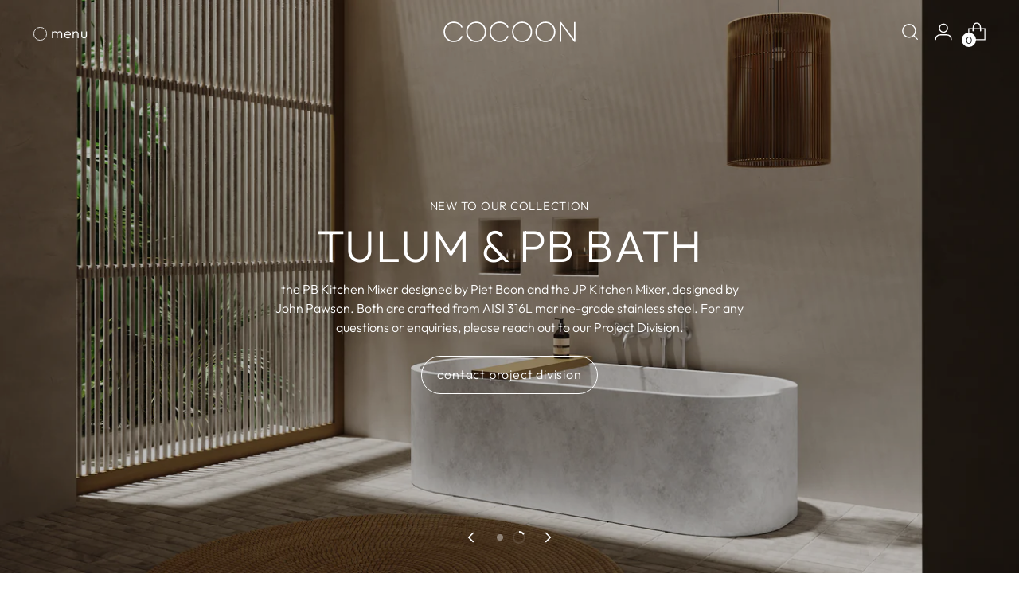

--- FILE ---
content_type: text/html; charset=utf-8
request_url: https://bycocoon.com/?attachment_id=163985
body_size: 48968
content:
<!doctype html>

<!--
  ___                 ___           ___           ___
       /  /\                     /__/\         /  /\         /  /\
      /  /:/_                    \  \:\       /  /:/        /  /::\
     /  /:/ /\  ___     ___       \  \:\     /  /:/        /  /:/\:\
    /  /:/ /:/ /__/\   /  /\  ___  \  \:\   /  /:/  ___   /  /:/  \:\
   /__/:/ /:/  \  \:\ /  /:/ /__/\  \__\:\ /__/:/  /  /\ /__/:/ \__\:\
   \  \:\/:/    \  \:\  /:/  \  \:\ /  /:/ \  \:\ /  /:/ \  \:\ /  /:/
    \  \::/      \  \:\/:/    \  \:\  /:/   \  \:\  /:/   \  \:\  /:/
     \  \:\       \  \::/      \  \:\/:/     \  \:\/:/     \  \:\/:/
      \  \:\       \__\/        \  \::/       \  \::/       \  \::/
       \__\/                     \__\/         \__\/         \__\/

  --------------------------------------------------------------------
  #  Stiletto v3.2.2
  #  Documentation: https://help.fluorescent.co/v/stiletto
  #  Purchase: https://themes.shopify.com/themes/stiletto/
  #  A product by Fluorescent: https://fluorescent.co/
  --------------------------------------------------------------------
-->

<html class="no-js" lang="en" style="--announcement-height: 1px;">
  <script>function loadScript(a){var b=document.getElementsByTagName("head")[0],c=document.createElement("script");c.type="text/javascript",c.src="https://tracker.metricool.com/resources/be.js",c.onreadystatechange=a,c.onload=a,b.appendChild(c)}loadScript(function(){beTracker.t({hash:"b255d60e0665e3dc917075f4a093f208"})});</script>
  <head>
    <meta charset="UTF-8">
    <meta http-equiv="X-UA-Compatible" content="IE=edge,chrome=1">
    <meta name="viewport" content="width=device-width,initial-scale=1">

    
    <meta name="facebook-domain-verification" content="idu16yzhuj3joibc3rldvzrqwomo12" />

    




  <meta name="description" content="Experience the world of COCOON. Discover timeless collections and transform your bathroom into a luxurious retreat.">



    <link rel="canonical" href="https://bycocoon.com/">
    <link rel="preconnect" href="https://cdn.shopify.com" crossorigin>

    <script src="https://cdnjs.cloudflare.com/ajax/libs/jquery/3.3.1/jquery.min.js"></script>


    <!-- RedTrack Tracking Scripts -->

<script src="https://att.trk.bycocoon.com/uniclick.js?attribution=lastpaid&cookiedomain=bycocoon.com&cookieduration=180&defaultcampaignid=687907574ec6c23e2b61f9fd&regviewonce=false"></script>

<script src="https://att.trk.bycocoon.com/eventsv2.js"></script>


    <!-- end RedTrack Tracking Scripts --> 
   


<script>
    (function(h,o,t,j,a,r){
        h.hj=h.hj||function(){(h.hj.q=h.hj.q||[]).push(arguments)};
        h._hjSettings={hjid:6507329,hjsv:6};
        a=o.getElementsByTagName('head')[0];
        r=o.createElement('script');r.async=1;
        r.src=t+h._hjSettings.hjid+j+h._hjSettings.hjsv;
        a.appendChild(r);
    })(window,document,'https://static.hotjar.com/c/hotjar-','.js?sv=');
</script>

   
<link rel="shortcut icon" href="//bycocoon.com/cdn/shop/files/favi.svg?crop=center&height=32&v=1747814615&width=32" type="image/png"><title>COCOON Bathroom Collections by John Pawson &amp; Piet Boon</title>

    








<meta property="og:url" content="https://bycocoon.com/">
<meta property="og:site_name" content="COCOON">
<meta property="og:type" content="website">
<meta property="og:title" content="COCOON Bathroom Collections by John Pawson &amp;amp; Piet Boon">
<meta property="og:description" content="Experience the world of COCOON. Discover timeless collections and transform your bathroom into a luxurious retreat.">
<meta property="og:image" content="http://bycocoon.com/cdn/shop/files/019_GOLD_99057784-7d81-4a62-843f-313821c2d2ff_4500x2700.webp?v=1720000876">
<meta property="og:image:secure_url" content="https://bycocoon.com/cdn/shop/files/019_GOLD_99057784-7d81-4a62-843f-313821c2d2ff_4500x2700.webp?v=1720000876">



<meta name="twitter:title" content="COCOON Bathroom Collections by John Pawson &amp;amp; Piet Boon">
<meta name="twitter:description" content="Experience the world of COCOON. Discover timeless collections and transform your bathroom into a luxurious retreat.">
<meta name="twitter:card" content="summary_large_image">
<meta name="twitter:image" content="https://bycocoon.com/cdn/shop/files/019_GOLD_99057784-7d81-4a62-843f-313821c2d2ff_4500x2700.webp?v=1720000876">
<meta name="twitter:image:width" content="480">
<meta name="twitter:image:height" content="480">


    <script>
  console.log('Stiletto v3.2.2 by Fluorescent');

  document.documentElement.className = document.documentElement.className.replace('no-js', '');
  if (window.matchMedia(`(prefers-reduced-motion: reduce)`) === true || window.matchMedia(`(prefers-reduced-motion: reduce)`).matches === true) {
    document.documentElement.classList.add('prefers-reduced-motion');
  } else {
    document.documentElement.classList.add('do-anim');
  }

  window.theme = {
    version: 'v3.2.2',
    themeName: 'Stiletto',
    moneyFormat: "\u003cspan class=money\u003e€{{amount_with_comma_separator}}\u003c\/span\u003e",
    strings: {
      name: "COCOON",
      accessibility: {
        play_video: "Play",
        pause_video: "Pause",
        range_lower: "Lower",
        range_upper: "Upper"
      },
      product: {
        no_shipping_rates: "Shipping rate unavailable",
        country_placeholder: "Country\/Region",
        review: "Write a review"
      },
      products: {
        product: {
          unavailable: "Unavailable",
          unitPrice: "Unit price",
          unitPriceSeparator: "per",
          sku: "SKU"
        }
      },
      cart: {
        editCartNote: "Edit order notes",
        addCartNote: "Add order notes",
        quantityError: "You have the maximum number of this product in your cart"
      },
      pagination: {
        viewing: "You’re viewing {{ of }} of {{ total }}",
        products: "products",
        results: "results"
      }
    },
    routes: {
      root: "/",
      cart: {
        base: "/cart",
        add: "/cart/add",
        change: "/cart/change",
        update: "/cart/update",
        clear: "/cart/clear",
        // Manual routes until Shopify adds support
        shipping: "/cart/shipping_rates",
      },
      // Manual routes until Shopify adds support
      products: "/products",
      productRecommendations: "/recommendations/products",
      predictive_search_url: '/search/suggest',
    },
    icons: {
      chevron: "\u003cspan class=\"icon icon-new icon-chevron \"\u003e\n  \u003csvg viewBox=\"0 0 24 24\" fill=\"none\" xmlns=\"http:\/\/www.w3.org\/2000\/svg\"\u003e\u003cpath d=\"M1.875 7.438 12 17.563 22.125 7.438\" stroke=\"currentColor\" stroke-width=\"2\"\/\u003e\u003c\/svg\u003e\n\u003c\/span\u003e\n",
      close: "\u003cspan class=\"icon icon-new icon-close \"\u003e\n  \u003csvg viewBox=\"0 0 24 24\" fill=\"none\" xmlns=\"http:\/\/www.w3.org\/2000\/svg\"\u003e\u003cpath d=\"M2.66 1.34 2 .68.68 2l.66.66 1.32-1.32zm18.68 21.32.66.66L23.32 22l-.66-.66-1.32 1.32zm1.32-20 .66-.66L22 .68l-.66.66 1.32 1.32zM1.34 21.34.68 22 2 23.32l.66-.66-1.32-1.32zm0-18.68 10 10 1.32-1.32-10-10-1.32 1.32zm11.32 10 10-10-1.32-1.32-10 10 1.32 1.32zm-1.32-1.32-10 10 1.32 1.32 10-10-1.32-1.32zm0 1.32 10 10 1.32-1.32-10-10-1.32 1.32z\" fill=\"currentColor\"\/\u003e\u003c\/svg\u003e\n\u003c\/span\u003e\n",
      zoom: "\u003cspan class=\"icon icon-new icon-zoom \"\u003e\n  \u003csvg viewBox=\"0 0 24 24\" fill=\"none\" xmlns=\"http:\/\/www.w3.org\/2000\/svg\"\u003e\u003cpath d=\"M10.3,19.71c5.21,0,9.44-4.23,9.44-9.44S15.51,.83,10.3,.83,.86,5.05,.86,10.27s4.23,9.44,9.44,9.44Z\" fill=\"none\" stroke=\"currentColor\" stroke-linecap=\"round\" stroke-miterlimit=\"10\" stroke-width=\"1.63\"\/\u003e\n          \u003cpath d=\"M5.05,10.27H15.54\" fill=\"none\" stroke=\"currentColor\" stroke-miterlimit=\"10\" stroke-width=\"1.63\"\/\u003e\n          \u003cpath class=\"cross-up\" d=\"M10.3,5.02V15.51\" fill=\"none\" stroke=\"currentColor\" stroke-miterlimit=\"10\" stroke-width=\"1.63\"\/\u003e\n          \u003cpath d=\"M16.92,16.9l6.49,6.49\" fill=\"none\" stroke=\"currentColor\" stroke-miterlimit=\"10\" stroke-width=\"1.63\"\/\u003e\u003c\/svg\u003e\n\u003c\/span\u003e\n"
    },
    coreData: {
      n: "Stiletto",
      v: "v3.2.2",
    }
  }

  window.theme.searchableFields = "product_type,title,variants.title,vendor";

  
</script>

    <style>
  @font-face {
  font-family: "Crimson Pro";
  font-weight: 300;
  font-style: normal;
  font-display: swap;
  src: url("//bycocoon.com/cdn/fonts/crimson_pro/crimsonpro_n3.bf46e96b41921435f37dbdcc7742aaff2739afd5.woff2") format("woff2"),
       url("//bycocoon.com/cdn/fonts/crimson_pro/crimsonpro_n3.047f94117903d0e302b3601478ed098841e8ebba.woff") format("woff");
}

  @font-face {
  font-family: Outfit;
  font-weight: 300;
  font-style: normal;
  font-display: swap;
  src: url("//bycocoon.com/cdn/fonts/outfit/outfit_n3.8c97ae4c4fac7c2ea467a6dc784857f4de7e0e37.woff2") format("woff2"),
       url("//bycocoon.com/cdn/fonts/outfit/outfit_n3.b50a189ccde91f9bceee88f207c18c09f0b62a7b.woff") format("woff");
}

  
  @font-face {
  font-family: Outfit;
  font-weight: 300;
  font-style: normal;
  font-display: swap;
  src: url("//bycocoon.com/cdn/fonts/outfit/outfit_n3.8c97ae4c4fac7c2ea467a6dc784857f4de7e0e37.woff2") format("woff2"),
       url("//bycocoon.com/cdn/fonts/outfit/outfit_n3.b50a189ccde91f9bceee88f207c18c09f0b62a7b.woff") format("woff");
}

  @font-face {
  font-family: Outfit;
  font-weight: 600;
  font-style: normal;
  font-display: swap;
  src: url("//bycocoon.com/cdn/fonts/outfit/outfit_n6.dfcbaa80187851df2e8384061616a8eaa1702fdc.woff2") format("woff2"),
       url("//bycocoon.com/cdn/fonts/outfit/outfit_n6.88384e9fc3e36038624caccb938f24ea8008a91d.woff") format("woff");
}

  
  

  :root {
    --color-text: #111111;
    --color-text-8-percent: rgba(17, 17, 17, 0.08);  
    --color-text-alpha: rgba(17, 17, 17, 0.35);
    --color-text-meta: rgba(17, 17, 17, 0.6);
    --color-text-link: #8f8275;
    --color-text-error: #D02F2E;
    --color-text-success: #478947;

    --color-background: #ffffff;
    --color-background-semi-transparent-80: rgba(255, 255, 255, 0.8);
    --color-background-semi-transparent-90: rgba(255, 255, 255, 0.9);

    --color-background-transparent: rgba(255, 255, 255, 0);
    --color-border: #aaaaaa;
    --color-border-meta: rgba(170, 170, 170, 0.6);
    --color-overlay: rgba(0, 0, 0, 0.7);

    --color-background-meta: #f5f5f5;
    --color-background-meta-alpha: rgba(245, 245, 245, 0.6);
    --color-background-darker-meta: #e8e8e8;
    --color-background-darker-meta-alpha: rgba(232, 232, 232, 0.6);
    --color-background-placeholder: #e8e8e8;
    --color-background-placeholder-lighter: #f0f0f0;
    --color-foreground-placeholder: rgba(17, 17, 17, 0.4);

    --color-border-input: #aaaaaa;
    --color-border-input-alpha: rgba(170, 170, 170, 0.25);
    --color-text-input: #111111;
    --color-text-input-alpha: rgba(17, 17, 17, 0.04);

    --color-text-button: #ffffff;

    --color-background-button: #8f8275;
    --color-background-button-alpha: rgba(143, 130, 117, 0.6);
    --color-background-outline-button-alpha: rgba(143, 130, 117, 0.1);
    --color-background-button-hover: #574f47;

    --color-icon: rgba(17, 17, 17, 0.4);
    --color-icon-darker: rgba(17, 17, 17, 0.6);

    --color-text-sale-badge: #C31818;
    --color-background-sold-badge: #414141;
    --color-text-sold-badge: #ffffff;

    --color-text-header: #8f8275;
    --color-text-header-half-transparent: rgba(143, 130, 117, 0.5);

    --color-background-header: #ffffff;
    --color-background-header-transparent: rgba(255, 255, 255, 0);
    --color-icon-header: #8f8275;
    --color-shadow-header: rgba(0, 0, 0, 0.15);

    --color-background-footer: #c3bfb3;
    --color-text-footer: #000000;
    --color-text-footer-subdued: rgba(0, 0, 0, 0.7);

    --color-products-sale-price: #C31818;
    --color-products-rating-star: #000000;

    --color-products-stock-good: #3C9342;
    --color-products-stock-medium: #A77A06;
    --color-products-stock-bad: #A70100;
    --color-products-stock-bad: #A70100;

    --font-logo: "Crimson Pro", serif;
    --font-logo-weight: 300;
    --font-logo-style: normal;
    --logo-text-transform: none;
    --logo-letter-spacing: 0.0em;

    --font-heading: Outfit, sans-serif;
    --font-heading-weight: 300;
    --font-heading-style: normal;
    --font-heading-text-transform: uppercase;
    --font-heading-base-letter-spacing: 0.02em;
    --font-heading-base-size: 42px;

    --font-body: Outfit, sans-serif;
    --font-body-weight: 300;
    --font-body-style: normal;
    --font-body-italic: italic;
    --font-body-bold-weight: 600;
    --font-body-base-letter-spacing: 0.0em;
    --font-body-base-size: 19px;

    /* Typography */
    --line-height-heading: 1.1;
    --line-height-subheading: 1.33;
    --line-height-body: 1.5;

    --logo-font-size: 
clamp(1.8375rem, 1.5111878453038674rem + 1.3922651933701657vw, 2.625rem)
;

    --font-size-navigation-base: 15px;
    --font-navigation-base-letter-spacing: 0.04em;
    --font-navigation-base-text-transform: uppercase;

    --font-size-heading-display-1: 
clamp(3.346875rem, 3.1021408839779006rem + 1.0441988950276242vw, 3.9375rem)
;
    --font-size-heading-display-2: 
clamp(2.97425625rem, 2.756769198895028rem + 0.9279447513812153vw, 3.499125rem)
;
    --font-size-heading-display-3: 
clamp(2.60297625rem, 2.412638370165746rem + 0.8121082872928178vw, 3.062325rem)
;
    --font-size-heading-1-base: 
clamp(2.23125rem, 2.0680939226519337rem + 0.6961325966850829vw, 2.625rem)
;
    --font-size-heading-2-base: 
clamp(1.95234375rem, 1.809582182320442rem + 0.6091160220994475vw, 2.296875rem)
;
    --font-size-heading-3-base: 
clamp(1.6734375rem, 1.5510704419889503rem + 0.5220994475138121vw, 1.96875rem)
;
    --font-size-heading-4-base: 
clamp(1.30081875rem, 1.2056987569060773rem + 0.4058453038674033vw, 1.530375rem)
;
    --font-size-heading-5-base: 
clamp(1.115625rem, 1.0340469613259669rem + 0.34806629834254144vw, 1.3125rem)
;
    --font-size-heading-6-base: 
clamp(0.9282rem, 0.8603270718232044rem + 0.2895911602209945vw, 1.092rem)
;
    --font-size-body-400: 
clamp(1.87945625rem, 1.838467817679558rem + 0.1748839779005525vw, 1.978375rem)
;
    --font-size-body-350: 
clamp(1.754234375rem, 1.715976864640884rem + 0.16323204419889503vw, 1.8465625rem)
;
    --font-size-body-300: 
clamp(1.6290125rem, 1.59348591160221rem + 0.15158011049723755vw, 1.71475rem)
;
    --font-size-body-250: 
clamp(1.503790625rem, 1.470994958563536rem + 0.1399281767955801vw, 1.5829375rem)
;
    --font-size-body-200: 
clamp(1.37856875rem, 1.3485040055248618rem + 0.12827624309392266vw, 1.451125rem)
;
    --font-size-body-150: 
clamp(1.253346875rem, 1.2260130524861879rem + 0.1166243093922652vw, 1.3193125rem)
;
    --font-size-body-100: 
clamp(1.128125rem, 1.103522099447514rem + 0.10497237569060773vw, 1.1875rem)
;
    --font-size-body-75: 
clamp(1.001775rem, 0.9799276243093923rem + 0.09321546961325967vw, 1.0545rem)
;
    --font-size-body-60: 
clamp(0.927544375rem, 0.9073158701657459rem + 0.08630828729281768vw, 0.9763625rem)
;
    --font-size-body-50: 
clamp(0.876553125rem, 0.8574366712707182rem + 0.08156353591160222vw, 0.9226875rem)
;
    --font-size-body-25: 
clamp(0.81450625rem, 0.796742955801105rem + 0.07579005524861877vw, 0.857375rem)
;
    --font-size-body-20: 
clamp(0.75133125rem, 0.7349457182320442rem + 0.06991160220994475vw, 0.790875rem)
;

    /* Buttons */
    
      --button-padding-multiplier: 0.7;
      --font-size-button: var(--font-size-body-100);
      --font-size-button-x-small: var(--font-size-body-50);
    

    --font-button-text-transform: none;
    --button-letter-spacing: 0.05em;
    --line-height-button: 1.45;

    /* Product badges */
    
      --font-size-product-badge: var(--font-size-body-20);
    

    --font-product-badge-text-transform: uppercase;

    /* Product listing titles */
    
      --font-size-listing-title: var(--font-size-body-60);
    

    --font-product-listing-title-text-transform: uppercase;
    --font-product-listing-title-base-letter-spacing: 0.05em;

    /* Shopify pay specific */
    --payment-terms-background-color: #f5f5f5;
  }

  @supports not (font-size: clamp(10px, 3.3vw, 20px)) {
    :root {
      --logo-font-size: 
2.23125rem
;
      --font-size-heading-display-1: 
3.6421875rem
;
      --font-size-heading-display-2: 
3.236690625rem
;
      --font-size-heading-display-3: 
2.832650625rem
;
      --font-size-heading-1-base: 
2.428125rem
;
      --font-size-heading-2-base: 
2.124609375rem
;
      --font-size-heading-3-base: 
1.82109375rem
;
      --font-size-heading-4-base: 
1.415596875rem
;
      --font-size-heading-5-base: 
1.2140625rem
;
      --font-size-heading-6-base: 
1.0101rem
;
      --font-size-body-400: 
1.928915625rem
;
      --font-size-body-350: 
1.8003984375rem
;
      --font-size-body-300: 
1.67188125rem
;
      --font-size-body-250: 
1.5433640625rem
;
      --font-size-body-200: 
1.414846875rem
;
      --font-size-body-150: 
1.2863296875rem
;
      --font-size-body-100: 
1.1578125rem
;
      --font-size-body-75: 
1.0281375rem
;
      --font-size-body-60: 
0.9519534375rem
;
      --font-size-body-50: 
0.8996203125rem
;
      --font-size-body-25: 
0.835940625rem
;
      --font-size-body-20: 
0.771103125rem
;
    }
  }.product-badge[data-handle="responsible"]{
        color: #000000;
      }
    
.product-badge[data-handle="best-seller"]{
        color: #7e6b45;
      }
    
.product-badge[data-handle="new"]{
        color: #000000;
      }
    

</style>

<script>
  flu = window.flu || {};
  flu.chunks = {
    photoswipe: "//bycocoon.com/cdn/shop/t/24/assets/photoswipe-chunk.js?v=18659099751219271031748360852",
    swiper: "//bycocoon.com/cdn/shop/t/24/assets/swiper-chunk.js?v=73725226959832986321748360855",
    nouislider: "//bycocoon.com/cdn/shop/t/24/assets/nouislider-chunk.js?v=131351027671466727271748360848",
    polyfillInert: "//bycocoon.com/cdn/shop/t/24/assets/polyfill-inert-chunk.js?v=9775187524458939151748360853",
    polyfillResizeObserver: "//bycocoon.com/cdn/shop/t/24/assets/polyfill-resize-observer-chunk.js?v=49253094118087005231748360854",
  };
</script>





  <script type="module" src="//bycocoon.com/cdn/shop/t/24/assets/theme.min.js?v=28243891958614241121748877335"></script>










<meta name="viewport" content="width=device-width,initial-scale=1">
<script defer>
  var defineVH = function () {
    document.documentElement.style.setProperty('--vh', window.innerHeight * 0.01 + 'px');
  };
  window.addEventListener('resize', defineVH);
  window.addEventListener('orientationchange', defineVH);
  defineVH();
</script>

<link href="//bycocoon.com/cdn/shop/t/24/assets/theme.css?v=171832432997772107271765544194" rel="stylesheet" type="text/css" media="all" />


<link href="//bycocoon.com/cdn/shop/t/24/assets/custom.css?v=14246092780331597801765527534" rel="stylesheet" type="text/css" media="all" />

    <script>window.performance && window.performance.mark && window.performance.mark('shopify.content_for_header.start');</script><meta name="google-site-verification" content="7e8eUUAMffB3uMjJRw3Bt570jshdEMj86vmpCCwV80k">
<meta name="facebook-domain-verification" content="5lthu73d9vh05migphtug16b3ddicq">
<meta id="shopify-digital-wallet" name="shopify-digital-wallet" content="/79264547146/digital_wallets/dialog">
<meta name="shopify-checkout-api-token" content="bb572b86a0f7f5b5338ccaa43a9895f8">
<meta id="in-context-paypal-metadata" data-shop-id="79264547146" data-venmo-supported="false" data-environment="production" data-locale="en_US" data-paypal-v4="true" data-currency="EUR">
<link rel="alternate" hreflang="x-default" href="https://bycocoon.com/">
<link rel="alternate" hreflang="en-US" href="https://bycocoon.com/en-us">
<link rel="alternate" hreflang="en-NL" href="https://bycocoon.com/">
<script async="async" src="/checkouts/internal/preloads.js?locale=en-NL"></script>
<link rel="preconnect" href="https://shop.app" crossorigin="anonymous">
<script async="async" src="https://shop.app/checkouts/internal/preloads.js?locale=en-NL&shop_id=79264547146" crossorigin="anonymous"></script>
<script id="apple-pay-shop-capabilities" type="application/json">{"shopId":79264547146,"countryCode":"MT","currencyCode":"EUR","merchantCapabilities":["supports3DS"],"merchantId":"gid:\/\/shopify\/Shop\/79264547146","merchantName":"COCOON","requiredBillingContactFields":["postalAddress","email","phone"],"requiredShippingContactFields":["postalAddress","email","phone"],"shippingType":"shipping","supportedNetworks":["visa","masterCard","amex"],"total":{"type":"pending","label":"COCOON","amount":"1.00"},"shopifyPaymentsEnabled":true,"supportsSubscriptions":true}</script>
<script id="shopify-features" type="application/json">{"accessToken":"bb572b86a0f7f5b5338ccaa43a9895f8","betas":["rich-media-storefront-analytics"],"domain":"bycocoon.com","predictiveSearch":true,"shopId":79264547146,"locale":"en"}</script>
<script>var Shopify = Shopify || {};
Shopify.shop = "2aa45a-4.myshopify.com";
Shopify.locale = "en";
Shopify.currency = {"active":"EUR","rate":"1.0"};
Shopify.country = "NL";
Shopify.theme = {"name":"COCOON\/main","id":182725804362,"schema_name":"Stiletto","schema_version":"3.2.2","theme_store_id":null,"role":"main"};
Shopify.theme.handle = "null";
Shopify.theme.style = {"id":null,"handle":null};
Shopify.cdnHost = "bycocoon.com/cdn";
Shopify.routes = Shopify.routes || {};
Shopify.routes.root = "/";</script>
<script type="module">!function(o){(o.Shopify=o.Shopify||{}).modules=!0}(window);</script>
<script>!function(o){function n(){var o=[];function n(){o.push(Array.prototype.slice.apply(arguments))}return n.q=o,n}var t=o.Shopify=o.Shopify||{};t.loadFeatures=n(),t.autoloadFeatures=n()}(window);</script>
<script>
  window.ShopifyPay = window.ShopifyPay || {};
  window.ShopifyPay.apiHost = "shop.app\/pay";
  window.ShopifyPay.redirectState = null;
</script>
<script id="shop-js-analytics" type="application/json">{"pageType":"index"}</script>
<script defer="defer" async type="module" src="//bycocoon.com/cdn/shopifycloud/shop-js/modules/v2/client.init-shop-cart-sync_C5BV16lS.en.esm.js"></script>
<script defer="defer" async type="module" src="//bycocoon.com/cdn/shopifycloud/shop-js/modules/v2/chunk.common_CygWptCX.esm.js"></script>
<script type="module">
  await import("//bycocoon.com/cdn/shopifycloud/shop-js/modules/v2/client.init-shop-cart-sync_C5BV16lS.en.esm.js");
await import("//bycocoon.com/cdn/shopifycloud/shop-js/modules/v2/chunk.common_CygWptCX.esm.js");

  window.Shopify.SignInWithShop?.initShopCartSync?.({"fedCMEnabled":true,"windoidEnabled":true});

</script>
<script>
  window.Shopify = window.Shopify || {};
  if (!window.Shopify.featureAssets) window.Shopify.featureAssets = {};
  window.Shopify.featureAssets['shop-js'] = {"shop-cart-sync":["modules/v2/client.shop-cart-sync_ZFArdW7E.en.esm.js","modules/v2/chunk.common_CygWptCX.esm.js"],"init-fed-cm":["modules/v2/client.init-fed-cm_CmiC4vf6.en.esm.js","modules/v2/chunk.common_CygWptCX.esm.js"],"shop-button":["modules/v2/client.shop-button_tlx5R9nI.en.esm.js","modules/v2/chunk.common_CygWptCX.esm.js"],"shop-cash-offers":["modules/v2/client.shop-cash-offers_DOA2yAJr.en.esm.js","modules/v2/chunk.common_CygWptCX.esm.js","modules/v2/chunk.modal_D71HUcav.esm.js"],"init-windoid":["modules/v2/client.init-windoid_sURxWdc1.en.esm.js","modules/v2/chunk.common_CygWptCX.esm.js"],"shop-toast-manager":["modules/v2/client.shop-toast-manager_ClPi3nE9.en.esm.js","modules/v2/chunk.common_CygWptCX.esm.js"],"init-shop-email-lookup-coordinator":["modules/v2/client.init-shop-email-lookup-coordinator_B8hsDcYM.en.esm.js","modules/v2/chunk.common_CygWptCX.esm.js"],"init-shop-cart-sync":["modules/v2/client.init-shop-cart-sync_C5BV16lS.en.esm.js","modules/v2/chunk.common_CygWptCX.esm.js"],"avatar":["modules/v2/client.avatar_BTnouDA3.en.esm.js"],"pay-button":["modules/v2/client.pay-button_FdsNuTd3.en.esm.js","modules/v2/chunk.common_CygWptCX.esm.js"],"init-customer-accounts":["modules/v2/client.init-customer-accounts_DxDtT_ad.en.esm.js","modules/v2/client.shop-login-button_C5VAVYt1.en.esm.js","modules/v2/chunk.common_CygWptCX.esm.js","modules/v2/chunk.modal_D71HUcav.esm.js"],"init-shop-for-new-customer-accounts":["modules/v2/client.init-shop-for-new-customer-accounts_ChsxoAhi.en.esm.js","modules/v2/client.shop-login-button_C5VAVYt1.en.esm.js","modules/v2/chunk.common_CygWptCX.esm.js","modules/v2/chunk.modal_D71HUcav.esm.js"],"shop-login-button":["modules/v2/client.shop-login-button_C5VAVYt1.en.esm.js","modules/v2/chunk.common_CygWptCX.esm.js","modules/v2/chunk.modal_D71HUcav.esm.js"],"init-customer-accounts-sign-up":["modules/v2/client.init-customer-accounts-sign-up_CPSyQ0Tj.en.esm.js","modules/v2/client.shop-login-button_C5VAVYt1.en.esm.js","modules/v2/chunk.common_CygWptCX.esm.js","modules/v2/chunk.modal_D71HUcav.esm.js"],"shop-follow-button":["modules/v2/client.shop-follow-button_Cva4Ekp9.en.esm.js","modules/v2/chunk.common_CygWptCX.esm.js","modules/v2/chunk.modal_D71HUcav.esm.js"],"checkout-modal":["modules/v2/client.checkout-modal_BPM8l0SH.en.esm.js","modules/v2/chunk.common_CygWptCX.esm.js","modules/v2/chunk.modal_D71HUcav.esm.js"],"lead-capture":["modules/v2/client.lead-capture_Bi8yE_yS.en.esm.js","modules/v2/chunk.common_CygWptCX.esm.js","modules/v2/chunk.modal_D71HUcav.esm.js"],"shop-login":["modules/v2/client.shop-login_D6lNrXab.en.esm.js","modules/v2/chunk.common_CygWptCX.esm.js","modules/v2/chunk.modal_D71HUcav.esm.js"],"payment-terms":["modules/v2/client.payment-terms_CZxnsJam.en.esm.js","modules/v2/chunk.common_CygWptCX.esm.js","modules/v2/chunk.modal_D71HUcav.esm.js"]};
</script>
<script>(function() {
  var isLoaded = false;
  function asyncLoad() {
    if (isLoaded) return;
    isLoaded = true;
    var urls = ["https:\/\/cdn-app.cart-bot.net\/public\/js\/append.js?shop=2aa45a-4.myshopify.com"];
    for (var i = 0; i < urls.length; i++) {
      var s = document.createElement('script');
      s.type = 'text/javascript';
      s.async = true;
      s.src = urls[i];
      var x = document.getElementsByTagName('script')[0];
      x.parentNode.insertBefore(s, x);
    }
  };
  if(window.attachEvent) {
    window.attachEvent('onload', asyncLoad);
  } else {
    window.addEventListener('load', asyncLoad, false);
  }
})();</script>
<script id="__st">var __st={"a":79264547146,"offset":3600,"reqid":"0217a56d-b6b4-4633-b074-9af565905786-1768759577","pageurl":"bycocoon.com\/?attachment_id=163985","u":"eb6cb04215dc","p":"home"};</script>
<script>window.ShopifyPaypalV4VisibilityTracking = true;</script>
<script id="captcha-bootstrap">!function(){'use strict';const t='contact',e='account',n='new_comment',o=[[t,t],['blogs',n],['comments',n],[t,'customer']],c=[[e,'customer_login'],[e,'guest_login'],[e,'recover_customer_password'],[e,'create_customer']],r=t=>t.map((([t,e])=>`form[action*='/${t}']:not([data-nocaptcha='true']) input[name='form_type'][value='${e}']`)).join(','),a=t=>()=>t?[...document.querySelectorAll(t)].map((t=>t.form)):[];function s(){const t=[...o],e=r(t);return a(e)}const i='password',u='form_key',d=['recaptcha-v3-token','g-recaptcha-response','h-captcha-response',i],f=()=>{try{return window.sessionStorage}catch{return}},m='__shopify_v',_=t=>t.elements[u];function p(t,e,n=!1){try{const o=window.sessionStorage,c=JSON.parse(o.getItem(e)),{data:r}=function(t){const{data:e,action:n}=t;return t[m]||n?{data:e,action:n}:{data:t,action:n}}(c);for(const[e,n]of Object.entries(r))t.elements[e]&&(t.elements[e].value=n);n&&o.removeItem(e)}catch(o){console.error('form repopulation failed',{error:o})}}const l='form_type',E='cptcha';function T(t){t.dataset[E]=!0}const w=window,h=w.document,L='Shopify',v='ce_forms',y='captcha';let A=!1;((t,e)=>{const n=(g='f06e6c50-85a8-45c8-87d0-21a2b65856fe',I='https://cdn.shopify.com/shopifycloud/storefront-forms-hcaptcha/ce_storefront_forms_captcha_hcaptcha.v1.5.2.iife.js',D={infoText:'Protected by hCaptcha',privacyText:'Privacy',termsText:'Terms'},(t,e,n)=>{const o=w[L][v],c=o.bindForm;if(c)return c(t,g,e,D).then(n);var r;o.q.push([[t,g,e,D],n]),r=I,A||(h.body.append(Object.assign(h.createElement('script'),{id:'captcha-provider',async:!0,src:r})),A=!0)});var g,I,D;w[L]=w[L]||{},w[L][v]=w[L][v]||{},w[L][v].q=[],w[L][y]=w[L][y]||{},w[L][y].protect=function(t,e){n(t,void 0,e),T(t)},Object.freeze(w[L][y]),function(t,e,n,w,h,L){const[v,y,A,g]=function(t,e,n){const i=e?o:[],u=t?c:[],d=[...i,...u],f=r(d),m=r(i),_=r(d.filter((([t,e])=>n.includes(e))));return[a(f),a(m),a(_),s()]}(w,h,L),I=t=>{const e=t.target;return e instanceof HTMLFormElement?e:e&&e.form},D=t=>v().includes(t);t.addEventListener('submit',(t=>{const e=I(t);if(!e)return;const n=D(e)&&!e.dataset.hcaptchaBound&&!e.dataset.recaptchaBound,o=_(e),c=g().includes(e)&&(!o||!o.value);(n||c)&&t.preventDefault(),c&&!n&&(function(t){try{if(!f())return;!function(t){const e=f();if(!e)return;const n=_(t);if(!n)return;const o=n.value;o&&e.removeItem(o)}(t);const e=Array.from(Array(32),(()=>Math.random().toString(36)[2])).join('');!function(t,e){_(t)||t.append(Object.assign(document.createElement('input'),{type:'hidden',name:u})),t.elements[u].value=e}(t,e),function(t,e){const n=f();if(!n)return;const o=[...t.querySelectorAll(`input[type='${i}']`)].map((({name:t})=>t)),c=[...d,...o],r={};for(const[a,s]of new FormData(t).entries())c.includes(a)||(r[a]=s);n.setItem(e,JSON.stringify({[m]:1,action:t.action,data:r}))}(t,e)}catch(e){console.error('failed to persist form',e)}}(e),e.submit())}));const S=(t,e)=>{t&&!t.dataset[E]&&(n(t,e.some((e=>e===t))),T(t))};for(const o of['focusin','change'])t.addEventListener(o,(t=>{const e=I(t);D(e)&&S(e,y())}));const B=e.get('form_key'),M=e.get(l),P=B&&M;t.addEventListener('DOMContentLoaded',(()=>{const t=y();if(P)for(const e of t)e.elements[l].value===M&&p(e,B);[...new Set([...A(),...v().filter((t=>'true'===t.dataset.shopifyCaptcha))])].forEach((e=>S(e,t)))}))}(h,new URLSearchParams(w.location.search),n,t,e,['guest_login'])})(!0,!0)}();</script>
<script integrity="sha256-4kQ18oKyAcykRKYeNunJcIwy7WH5gtpwJnB7kiuLZ1E=" data-source-attribution="shopify.loadfeatures" defer="defer" src="//bycocoon.com/cdn/shopifycloud/storefront/assets/storefront/load_feature-a0a9edcb.js" crossorigin="anonymous"></script>
<script crossorigin="anonymous" defer="defer" src="//bycocoon.com/cdn/shopifycloud/storefront/assets/shopify_pay/storefront-65b4c6d7.js?v=20250812"></script>
<script data-source-attribution="shopify.dynamic_checkout.dynamic.init">var Shopify=Shopify||{};Shopify.PaymentButton=Shopify.PaymentButton||{isStorefrontPortableWallets:!0,init:function(){window.Shopify.PaymentButton.init=function(){};var t=document.createElement("script");t.src="https://bycocoon.com/cdn/shopifycloud/portable-wallets/latest/portable-wallets.en.js",t.type="module",document.head.appendChild(t)}};
</script>
<script data-source-attribution="shopify.dynamic_checkout.buyer_consent">
  function portableWalletsHideBuyerConsent(e){var t=document.getElementById("shopify-buyer-consent"),n=document.getElementById("shopify-subscription-policy-button");t&&n&&(t.classList.add("hidden"),t.setAttribute("aria-hidden","true"),n.removeEventListener("click",e))}function portableWalletsShowBuyerConsent(e){var t=document.getElementById("shopify-buyer-consent"),n=document.getElementById("shopify-subscription-policy-button");t&&n&&(t.classList.remove("hidden"),t.removeAttribute("aria-hidden"),n.addEventListener("click",e))}window.Shopify?.PaymentButton&&(window.Shopify.PaymentButton.hideBuyerConsent=portableWalletsHideBuyerConsent,window.Shopify.PaymentButton.showBuyerConsent=portableWalletsShowBuyerConsent);
</script>
<script data-source-attribution="shopify.dynamic_checkout.cart.bootstrap">document.addEventListener("DOMContentLoaded",(function(){function t(){return document.querySelector("shopify-accelerated-checkout-cart, shopify-accelerated-checkout")}if(t())Shopify.PaymentButton.init();else{new MutationObserver((function(e,n){t()&&(Shopify.PaymentButton.init(),n.disconnect())})).observe(document.body,{childList:!0,subtree:!0})}}));
</script>
<script id='scb4127' type='text/javascript' async='' src='https://bycocoon.com/cdn/shopifycloud/privacy-banner/storefront-banner.js'></script><link id="shopify-accelerated-checkout-styles" rel="stylesheet" media="screen" href="https://bycocoon.com/cdn/shopifycloud/portable-wallets/latest/accelerated-checkout-backwards-compat.css" crossorigin="anonymous">
<style id="shopify-accelerated-checkout-cart">
        #shopify-buyer-consent {
  margin-top: 1em;
  display: inline-block;
  width: 100%;
}

#shopify-buyer-consent.hidden {
  display: none;
}

#shopify-subscription-policy-button {
  background: none;
  border: none;
  padding: 0;
  text-decoration: underline;
  font-size: inherit;
  cursor: pointer;
}

#shopify-subscription-policy-button::before {
  box-shadow: none;
}

      </style>

<script>window.performance && window.performance.mark && window.performance.mark('shopify.content_for_header.end');</script>
  <!-- BEGIN app block: shopify://apps/az-google-font-custom-fonts/blocks/arc_fontify_block-app-embed/e720f1f7-5778-4825-85a3-3572dbcf27c4 --><!-- BEGIN app snippet: arc_fontify_snippet -->
<!-- anyfont styles -->

		<!-- anyfont Gilmer Regular -->

        <style type="text/css" class="anf-182725804362">
          
        @font-face {
          font-family: Gilmer Regular;
          src: url(//cdn.shopify.com/s/files/1/0792/6454/7146/files/Gilmer-Regular.woff2)
            format('woff2');
          font-weight: 400;
          font-style: normal;
          font-display: swap;
        }
      
		@media only screen and (max-width: 970px) {body,h1,h2,h3,h4,h5,h6,p,a,li,*:not(.fa):not([class*="pe-"]):not(.lni):not(i[class*="iccl-"]):not(i[class*="la"]):not(i[class*="fa"]):not(.jdgm-star):not([class*="r--"]):not([class*="r-icon-"]):not([class*="material-icons-"]){font-family: 'Gilmer Regular' !important;text-rendering: optimizeLegibility;-webkit-font-smoothing: antialiased; -moz-osx-font-smoothing: grayscale;}}
		@media only screen and (min-width: 970px) {body,h1,h2,h3,h4,h5,h6,p,a,li,*:not(.fa):not([class*="pe-"]):not(.lni):not(i[class*="iccl-"]):not(i[class*="la"]):not(i[class*="fa"]):not(.jdgm-star):not([class*="r--"]):not([class*="r-icon-"]):not([class*="material-icons-"]){font-family: 'Gilmer Regular' !important;text-rendering: optimizeLegibility;-webkit-font-smoothing: antialiased; -moz-osx-font-smoothing: grayscale;}}
        </style>
      
		<!-- anyfont Gilmer Regular -->

        <style type="text/css" class="anf-173667057994">
          
        @font-face {
          font-family: Gilmer Regular;
          src: url(//cdn.shopify.com/s/files/1/0792/6454/7146/files/Gilmer-Regular.woff2)
            format('woff2');
          font-weight: 400;
          font-style: normal;
          font-display: swap;
        }
      
		@media only screen and (max-width: 970px) {body,h1,h2,h3,h4,h5,h6,p,a,li,*:not(.fa):not([class*="pe-"]):not(.lni):not(i[class*="iccl-"]):not(i[class*="la"]):not(i[class*="fa"]):not(.jdgm-star):not([class*="r--"]):not([class*="r-icon-"]):not([class*="material-icons-"]){font-family: 'Gilmer Regular' !important;text-rendering: optimizeLegibility;-webkit-font-smoothing: antialiased; -moz-osx-font-smoothing: grayscale;}}
		@media only screen and (min-width: 970px) {body,h1,h2,h3,h4,h5,h6,p,a,li,*:not(.fa):not([class*="pe-"]):not(.lni):not(i[class*="iccl-"]):not(i[class*="la"]):not(i[class*="fa"]):not(.jdgm-star):not([class*="r--"]):not([class*="r-icon-"]):not([class*="material-icons-"]){font-family: 'Gilmer Regular' !important;text-rendering: optimizeLegibility;-webkit-font-smoothing: antialiased; -moz-osx-font-smoothing: grayscale;}}
        </style>
      
		<!-- anyfont Gilmer Regular -->

        <style type="text/css" class="anf-172252168522">
          
        @font-face {
          font-family: Gilmer Regular;
          src: url(//cdn.shopify.com/s/files/1/0792/6454/7146/files/Gilmer-Regular.woff2)
            format('woff2');
          font-weight: 400;
          font-style: normal;
          font-display: swap;
        }
      
		@media only screen and (max-width: 970px) {body,h1,h2,h3,h4,h5,h6,p,a,li,*:not(.fa):not([class*="pe-"]):not(.lni):not(i[class*="iccl-"]):not(i[class*="la"]):not(i[class*="fa"]):not(.jdgm-star):not([class*="r--"]):not([class*="r-icon-"]):not([class*="material-icons-"]){font-family: 'Gilmer Regular' !important;text-rendering: optimizeLegibility;-webkit-font-smoothing: antialiased; -moz-osx-font-smoothing: grayscale;}}
		@media only screen and (min-width: 970px) {body,h1,h2,h3,h4,h5,h6,p,a,li,*:not(.fa):not([class*="pe-"]):not(.lni):not(i[class*="iccl-"]):not(i[class*="la"]):not(i[class*="fa"]):not(.jdgm-star):not([class*="r--"]):not([class*="r-icon-"]):not([class*="material-icons-"]){font-family: 'Gilmer Regular' !important;text-rendering: optimizeLegibility;-webkit-font-smoothing: antialiased; -moz-osx-font-smoothing: grayscale;}}
        </style>
      <!-- end anyfont styles -->


<script>
  Array.from(document.querySelectorAll('LINK'))
    .filter(
      (el) =>
        el.rel === 'stylesheet' &&
        el.className.includes('anf-') &&
        el.className !== `anf-${window.Shopify.theme.id}`,
    )
    .forEach((el) => el.remove())
  Array.from(document.querySelectorAll('STYLE'))
    .filter(
      (el) =>
        el.type === 'text/css' &&
        el.className.includes('anf-') &&
        el.className !== `anf-${window.Shopify.theme.id}`,
    )
    .forEach((el) => el.remove())
</script>
<!-- END app snippet -->


<!-- END app block --><!-- BEGIN app block: shopify://apps/cartbot/blocks/cartbot-script-append/f7a44e3b-3901-4412-9d5a-3db0980a9db0 --><script defer="defer">
	/**	Cartbot script loader, version number: 2.0 */
	(function(){
		var loadScript=function(a,b){var c=document.createElement("script");c.type="text/javascript",c.readyState?c.onreadystatechange=function(){("loaded"==c.readyState||"complete"==c.readyState)&&(c.onreadystatechange=null,b())}:c.onload=function(){b()},c.src=a,document.getElementsByTagName("head")[0].appendChild(c)};
		appendScriptUrl('2aa45a-4.myshopify.com');

		// get script url and append timestamp of last change
		function appendScriptUrl(shop) {

			var timeStamp 			= Math.floor(Date.now() / (1000*1*1));
			var timestampUrl 		= 'https://app.cart-bot.net/public/status/shop/'+shop+'.js?'+timeStamp;
			var backupTimestampUrl 	= 'https://cdn-app.cart-bot.net/public/status/shop/'+shop+'.js?'+timeStamp;

			loadScript(timestampUrl, function() {
				// Append app script
				if (typeof giftbee_settings_updated == 'undefined') {
					giftbee_settings_updated = 'default-by-script';
				}

				var scriptUrl = "https://cdn-app.cart-bot.net/public/js/main.js?shop="+shop+"&"+giftbee_settings_updated;

				loadScript(scriptUrl, function(){});
			}, function() {
				// Failure
				loadScript(backupTimestampUrl, function() {
					// Append app script
					if (typeof giftbee_settings_updated == 'undefined') {
						giftbee_settings_updated = 'default-by-script';
					}

					var scriptUrl = "https://cdn-app.cart-bot.net/public/js/main.js?shop="+shop+"&"+giftbee_settings_updated;

					loadScript(scriptUrl, function(){});
				}, function() {});
			});
		}
	})();

	var CartBotScriptAppended = true;
</script>

<!-- END app block --><!-- BEGIN app block: shopify://apps/klaviyo-email-marketing-sms/blocks/klaviyo-onsite-embed/2632fe16-c075-4321-a88b-50b567f42507 -->












  <script async src="https://static.klaviyo.com/onsite/js/Rz6fKA/klaviyo.js?company_id=Rz6fKA"></script>
  <script>!function(){if(!window.klaviyo){window._klOnsite=window._klOnsite||[];try{window.klaviyo=new Proxy({},{get:function(n,i){return"push"===i?function(){var n;(n=window._klOnsite).push.apply(n,arguments)}:function(){for(var n=arguments.length,o=new Array(n),w=0;w<n;w++)o[w]=arguments[w];var t="function"==typeof o[o.length-1]?o.pop():void 0,e=new Promise((function(n){window._klOnsite.push([i].concat(o,[function(i){t&&t(i),n(i)}]))}));return e}}})}catch(n){window.klaviyo=window.klaviyo||[],window.klaviyo.push=function(){var n;(n=window._klOnsite).push.apply(n,arguments)}}}}();</script>

  




  <script>
    window.klaviyoReviewsProductDesignMode = false
  </script>







<!-- END app block --><script src="https://cdn.shopify.com/extensions/019bc59a-f4d1-77cc-8142-d8ba49ff286c/meety-appointment-booking-961/assets/meety-index.js" type="text/javascript" defer="defer"></script>
<script src="https://cdn.shopify.com/extensions/c4bda03e-4b4c-4d0c-9559-55d119a0b4c2/az-google-font-custom-fonts-35/assets/arc_fontify_scripts.js" type="text/javascript" defer="defer"></script>
<link href="https://cdn.shopify.com/extensions/c4bda03e-4b4c-4d0c-9559-55d119a0b4c2/az-google-font-custom-fonts-35/assets/arc_fontify_styles.css" rel="stylesheet" type="text/css" media="all">
<link href="https://monorail-edge.shopifysvc.com" rel="dns-prefetch">
<script>(function(){if ("sendBeacon" in navigator && "performance" in window) {try {var session_token_from_headers = performance.getEntriesByType('navigation')[0].serverTiming.find(x => x.name == '_s').description;} catch {var session_token_from_headers = undefined;}var session_cookie_matches = document.cookie.match(/_shopify_s=([^;]*)/);var session_token_from_cookie = session_cookie_matches && session_cookie_matches.length === 2 ? session_cookie_matches[1] : "";var session_token = session_token_from_headers || session_token_from_cookie || "";function handle_abandonment_event(e) {var entries = performance.getEntries().filter(function(entry) {return /monorail-edge.shopifysvc.com/.test(entry.name);});if (!window.abandonment_tracked && entries.length === 0) {window.abandonment_tracked = true;var currentMs = Date.now();var navigation_start = performance.timing.navigationStart;var payload = {shop_id: 79264547146,url: window.location.href,navigation_start,duration: currentMs - navigation_start,session_token,page_type: "index"};window.navigator.sendBeacon("https://monorail-edge.shopifysvc.com/v1/produce", JSON.stringify({schema_id: "online_store_buyer_site_abandonment/1.1",payload: payload,metadata: {event_created_at_ms: currentMs,event_sent_at_ms: currentMs}}));}}window.addEventListener('pagehide', handle_abandonment_event);}}());</script>
<script id="web-pixels-manager-setup">(function e(e,d,r,n,o){if(void 0===o&&(o={}),!Boolean(null===(a=null===(i=window.Shopify)||void 0===i?void 0:i.analytics)||void 0===a?void 0:a.replayQueue)){var i,a;window.Shopify=window.Shopify||{};var t=window.Shopify;t.analytics=t.analytics||{};var s=t.analytics;s.replayQueue=[],s.publish=function(e,d,r){return s.replayQueue.push([e,d,r]),!0};try{self.performance.mark("wpm:start")}catch(e){}var l=function(){var e={modern:/Edge?\/(1{2}[4-9]|1[2-9]\d|[2-9]\d{2}|\d{4,})\.\d+(\.\d+|)|Firefox\/(1{2}[4-9]|1[2-9]\d|[2-9]\d{2}|\d{4,})\.\d+(\.\d+|)|Chrom(ium|e)\/(9{2}|\d{3,})\.\d+(\.\d+|)|(Maci|X1{2}).+ Version\/(15\.\d+|(1[6-9]|[2-9]\d|\d{3,})\.\d+)([,.]\d+|)( \(\w+\)|)( Mobile\/\w+|) Safari\/|Chrome.+OPR\/(9{2}|\d{3,})\.\d+\.\d+|(CPU[ +]OS|iPhone[ +]OS|CPU[ +]iPhone|CPU IPhone OS|CPU iPad OS)[ +]+(15[._]\d+|(1[6-9]|[2-9]\d|\d{3,})[._]\d+)([._]\d+|)|Android:?[ /-](13[3-9]|1[4-9]\d|[2-9]\d{2}|\d{4,})(\.\d+|)(\.\d+|)|Android.+Firefox\/(13[5-9]|1[4-9]\d|[2-9]\d{2}|\d{4,})\.\d+(\.\d+|)|Android.+Chrom(ium|e)\/(13[3-9]|1[4-9]\d|[2-9]\d{2}|\d{4,})\.\d+(\.\d+|)|SamsungBrowser\/([2-9]\d|\d{3,})\.\d+/,legacy:/Edge?\/(1[6-9]|[2-9]\d|\d{3,})\.\d+(\.\d+|)|Firefox\/(5[4-9]|[6-9]\d|\d{3,})\.\d+(\.\d+|)|Chrom(ium|e)\/(5[1-9]|[6-9]\d|\d{3,})\.\d+(\.\d+|)([\d.]+$|.*Safari\/(?![\d.]+ Edge\/[\d.]+$))|(Maci|X1{2}).+ Version\/(10\.\d+|(1[1-9]|[2-9]\d|\d{3,})\.\d+)([,.]\d+|)( \(\w+\)|)( Mobile\/\w+|) Safari\/|Chrome.+OPR\/(3[89]|[4-9]\d|\d{3,})\.\d+\.\d+|(CPU[ +]OS|iPhone[ +]OS|CPU[ +]iPhone|CPU IPhone OS|CPU iPad OS)[ +]+(10[._]\d+|(1[1-9]|[2-9]\d|\d{3,})[._]\d+)([._]\d+|)|Android:?[ /-](13[3-9]|1[4-9]\d|[2-9]\d{2}|\d{4,})(\.\d+|)(\.\d+|)|Mobile Safari.+OPR\/([89]\d|\d{3,})\.\d+\.\d+|Android.+Firefox\/(13[5-9]|1[4-9]\d|[2-9]\d{2}|\d{4,})\.\d+(\.\d+|)|Android.+Chrom(ium|e)\/(13[3-9]|1[4-9]\d|[2-9]\d{2}|\d{4,})\.\d+(\.\d+|)|Android.+(UC? ?Browser|UCWEB|U3)[ /]?(15\.([5-9]|\d{2,})|(1[6-9]|[2-9]\d|\d{3,})\.\d+)\.\d+|SamsungBrowser\/(5\.\d+|([6-9]|\d{2,})\.\d+)|Android.+MQ{2}Browser\/(14(\.(9|\d{2,})|)|(1[5-9]|[2-9]\d|\d{3,})(\.\d+|))(\.\d+|)|K[Aa][Ii]OS\/(3\.\d+|([4-9]|\d{2,})\.\d+)(\.\d+|)/},d=e.modern,r=e.legacy,n=navigator.userAgent;return n.match(d)?"modern":n.match(r)?"legacy":"unknown"}(),u="modern"===l?"modern":"legacy",c=(null!=n?n:{modern:"",legacy:""})[u],f=function(e){return[e.baseUrl,"/wpm","/b",e.hashVersion,"modern"===e.buildTarget?"m":"l",".js"].join("")}({baseUrl:d,hashVersion:r,buildTarget:u}),m=function(e){var d=e.version,r=e.bundleTarget,n=e.surface,o=e.pageUrl,i=e.monorailEndpoint;return{emit:function(e){var a=e.status,t=e.errorMsg,s=(new Date).getTime(),l=JSON.stringify({metadata:{event_sent_at_ms:s},events:[{schema_id:"web_pixels_manager_load/3.1",payload:{version:d,bundle_target:r,page_url:o,status:a,surface:n,error_msg:t},metadata:{event_created_at_ms:s}}]});if(!i)return console&&console.warn&&console.warn("[Web Pixels Manager] No Monorail endpoint provided, skipping logging."),!1;try{return self.navigator.sendBeacon.bind(self.navigator)(i,l)}catch(e){}var u=new XMLHttpRequest;try{return u.open("POST",i,!0),u.setRequestHeader("Content-Type","text/plain"),u.send(l),!0}catch(e){return console&&console.warn&&console.warn("[Web Pixels Manager] Got an unhandled error while logging to Monorail."),!1}}}}({version:r,bundleTarget:l,surface:e.surface,pageUrl:self.location.href,monorailEndpoint:e.monorailEndpoint});try{o.browserTarget=l,function(e){var d=e.src,r=e.async,n=void 0===r||r,o=e.onload,i=e.onerror,a=e.sri,t=e.scriptDataAttributes,s=void 0===t?{}:t,l=document.createElement("script"),u=document.querySelector("head"),c=document.querySelector("body");if(l.async=n,l.src=d,a&&(l.integrity=a,l.crossOrigin="anonymous"),s)for(var f in s)if(Object.prototype.hasOwnProperty.call(s,f))try{l.dataset[f]=s[f]}catch(e){}if(o&&l.addEventListener("load",o),i&&l.addEventListener("error",i),u)u.appendChild(l);else{if(!c)throw new Error("Did not find a head or body element to append the script");c.appendChild(l)}}({src:f,async:!0,onload:function(){if(!function(){var e,d;return Boolean(null===(d=null===(e=window.Shopify)||void 0===e?void 0:e.analytics)||void 0===d?void 0:d.initialized)}()){var d=window.webPixelsManager.init(e)||void 0;if(d){var r=window.Shopify.analytics;r.replayQueue.forEach((function(e){var r=e[0],n=e[1],o=e[2];d.publishCustomEvent(r,n,o)})),r.replayQueue=[],r.publish=d.publishCustomEvent,r.visitor=d.visitor,r.initialized=!0}}},onerror:function(){return m.emit({status:"failed",errorMsg:"".concat(f," has failed to load")})},sri:function(e){var d=/^sha384-[A-Za-z0-9+/=]+$/;return"string"==typeof e&&d.test(e)}(c)?c:"",scriptDataAttributes:o}),m.emit({status:"loading"})}catch(e){m.emit({status:"failed",errorMsg:(null==e?void 0:e.message)||"Unknown error"})}}})({shopId: 79264547146,storefrontBaseUrl: "https://bycocoon.com",extensionsBaseUrl: "https://extensions.shopifycdn.com/cdn/shopifycloud/web-pixels-manager",monorailEndpoint: "https://monorail-edge.shopifysvc.com/unstable/produce_batch",surface: "storefront-renderer",enabledBetaFlags: ["2dca8a86"],webPixelsConfigList: [{"id":"2932244810","configuration":"{\"accountID\":\"Rz6fKA\",\"webPixelConfig\":\"eyJlbmFibGVBZGRlZFRvQ2FydEV2ZW50cyI6IHRydWV9\"}","eventPayloadVersion":"v1","runtimeContext":"STRICT","scriptVersion":"524f6c1ee37bacdca7657a665bdca589","type":"APP","apiClientId":123074,"privacyPurposes":["ANALYTICS","MARKETING"],"dataSharingAdjustments":{"protectedCustomerApprovalScopes":["read_customer_address","read_customer_email","read_customer_name","read_customer_personal_data","read_customer_phone"]}},{"id":"2853994826","configuration":"{\"config\":\"{\\\"google_tag_ids\\\":[\\\"G-XE4MLLSD8P\\\",\\\"AW-913900152\\\",\\\"GT-PLVWDD2K\\\"],\\\"target_country\\\":\\\"MT\\\",\\\"gtag_events\\\":[{\\\"type\\\":\\\"begin_checkout\\\",\\\"action_label\\\":[\\\"G-XE4MLLSD8P\\\",\\\"AW-913900152\\\/6zAoCIm_pZkbEPiE5LMD\\\"]},{\\\"type\\\":\\\"search\\\",\\\"action_label\\\":[\\\"G-XE4MLLSD8P\\\",\\\"AW-913900152\\\/UvsnCJW_pZkbEPiE5LMD\\\"]},{\\\"type\\\":\\\"view_item\\\",\\\"action_label\\\":[\\\"G-XE4MLLSD8P\\\",\\\"AW-913900152\\\/pwOMCJK_pZkbEPiE5LMD\\\",\\\"MC-0SNGS012WW\\\"]},{\\\"type\\\":\\\"purchase\\\",\\\"action_label\\\":[\\\"G-XE4MLLSD8P\\\",\\\"AW-913900152\\\/zH57CIa_pZkbEPiE5LMD\\\",\\\"MC-0SNGS012WW\\\"]},{\\\"type\\\":\\\"page_view\\\",\\\"action_label\\\":[\\\"G-XE4MLLSD8P\\\",\\\"AW-913900152\\\/fQylCI-_pZkbEPiE5LMD\\\",\\\"MC-0SNGS012WW\\\"]},{\\\"type\\\":\\\"add_payment_info\\\",\\\"action_label\\\":[\\\"G-XE4MLLSD8P\\\",\\\"AW-913900152\\\/Fw8CCJi_pZkbEPiE5LMD\\\"]},{\\\"type\\\":\\\"add_to_cart\\\",\\\"action_label\\\":[\\\"G-XE4MLLSD8P\\\",\\\"AW-913900152\\\/uN-ZCIy_pZkbEPiE5LMD\\\"]}],\\\"enable_monitoring_mode\\\":false}\"}","eventPayloadVersion":"v1","runtimeContext":"OPEN","scriptVersion":"b2a88bafab3e21179ed38636efcd8a93","type":"APP","apiClientId":1780363,"privacyPurposes":[],"dataSharingAdjustments":{"protectedCustomerApprovalScopes":["read_customer_address","read_customer_email","read_customer_name","read_customer_personal_data","read_customer_phone"]}},{"id":"1673527626","configuration":"{\"tagID\":\"2613292372072\"}","eventPayloadVersion":"v1","runtimeContext":"STRICT","scriptVersion":"18031546ee651571ed29edbe71a3550b","type":"APP","apiClientId":3009811,"privacyPurposes":["ANALYTICS","MARKETING","SALE_OF_DATA"],"dataSharingAdjustments":{"protectedCustomerApprovalScopes":["read_customer_address","read_customer_email","read_customer_name","read_customer_personal_data","read_customer_phone"]}},{"id":"1267695946","configuration":"{\"pixel_id\":\"1098157970282319\",\"pixel_type\":\"facebook_pixel\"}","eventPayloadVersion":"v1","runtimeContext":"OPEN","scriptVersion":"ca16bc87fe92b6042fbaa3acc2fbdaa6","type":"APP","apiClientId":2329312,"privacyPurposes":["ANALYTICS","MARKETING","SALE_OF_DATA"],"dataSharingAdjustments":{"protectedCustomerApprovalScopes":["read_customer_address","read_customer_email","read_customer_name","read_customer_personal_data","read_customer_phone"]}},{"id":"233013578","eventPayloadVersion":"1","runtimeContext":"LAX","scriptVersion":"12","type":"CUSTOM","privacyPurposes":["ANALYTICS","SALE_OF_DATA"],"name":"RT order and post purchase"},{"id":"shopify-app-pixel","configuration":"{}","eventPayloadVersion":"v1","runtimeContext":"STRICT","scriptVersion":"0450","apiClientId":"shopify-pixel","type":"APP","privacyPurposes":["ANALYTICS","MARKETING"]},{"id":"shopify-custom-pixel","eventPayloadVersion":"v1","runtimeContext":"LAX","scriptVersion":"0450","apiClientId":"shopify-pixel","type":"CUSTOM","privacyPurposes":["ANALYTICS","MARKETING"]}],isMerchantRequest: false,initData: {"shop":{"name":"COCOON","paymentSettings":{"currencyCode":"EUR"},"myshopifyDomain":"2aa45a-4.myshopify.com","countryCode":"MT","storefrontUrl":"https:\/\/bycocoon.com"},"customer":null,"cart":null,"checkout":null,"productVariants":[],"purchasingCompany":null},},"https://bycocoon.com/cdn","fcfee988w5aeb613cpc8e4bc33m6693e112",{"modern":"","legacy":""},{"shopId":"79264547146","storefrontBaseUrl":"https:\/\/bycocoon.com","extensionBaseUrl":"https:\/\/extensions.shopifycdn.com\/cdn\/shopifycloud\/web-pixels-manager","surface":"storefront-renderer","enabledBetaFlags":"[\"2dca8a86\"]","isMerchantRequest":"false","hashVersion":"fcfee988w5aeb613cpc8e4bc33m6693e112","publish":"custom","events":"[[\"page_viewed\",{}]]"});</script><script>
  window.ShopifyAnalytics = window.ShopifyAnalytics || {};
  window.ShopifyAnalytics.meta = window.ShopifyAnalytics.meta || {};
  window.ShopifyAnalytics.meta.currency = 'EUR';
  var meta = {"page":{"pageType":"home","requestId":"0217a56d-b6b4-4633-b074-9af565905786-1768759577"}};
  for (var attr in meta) {
    window.ShopifyAnalytics.meta[attr] = meta[attr];
  }
</script>
<script class="analytics">
  (function () {
    var customDocumentWrite = function(content) {
      var jquery = null;

      if (window.jQuery) {
        jquery = window.jQuery;
      } else if (window.Checkout && window.Checkout.$) {
        jquery = window.Checkout.$;
      }

      if (jquery) {
        jquery('body').append(content);
      }
    };

    var hasLoggedConversion = function(token) {
      if (token) {
        return document.cookie.indexOf('loggedConversion=' + token) !== -1;
      }
      return false;
    }

    var setCookieIfConversion = function(token) {
      if (token) {
        var twoMonthsFromNow = new Date(Date.now());
        twoMonthsFromNow.setMonth(twoMonthsFromNow.getMonth() + 2);

        document.cookie = 'loggedConversion=' + token + '; expires=' + twoMonthsFromNow;
      }
    }

    var trekkie = window.ShopifyAnalytics.lib = window.trekkie = window.trekkie || [];
    if (trekkie.integrations) {
      return;
    }
    trekkie.methods = [
      'identify',
      'page',
      'ready',
      'track',
      'trackForm',
      'trackLink'
    ];
    trekkie.factory = function(method) {
      return function() {
        var args = Array.prototype.slice.call(arguments);
        args.unshift(method);
        trekkie.push(args);
        return trekkie;
      };
    };
    for (var i = 0; i < trekkie.methods.length; i++) {
      var key = trekkie.methods[i];
      trekkie[key] = trekkie.factory(key);
    }
    trekkie.load = function(config) {
      trekkie.config = config || {};
      trekkie.config.initialDocumentCookie = document.cookie;
      var first = document.getElementsByTagName('script')[0];
      var script = document.createElement('script');
      script.type = 'text/javascript';
      script.onerror = function(e) {
        var scriptFallback = document.createElement('script');
        scriptFallback.type = 'text/javascript';
        scriptFallback.onerror = function(error) {
                var Monorail = {
      produce: function produce(monorailDomain, schemaId, payload) {
        var currentMs = new Date().getTime();
        var event = {
          schema_id: schemaId,
          payload: payload,
          metadata: {
            event_created_at_ms: currentMs,
            event_sent_at_ms: currentMs
          }
        };
        return Monorail.sendRequest("https://" + monorailDomain + "/v1/produce", JSON.stringify(event));
      },
      sendRequest: function sendRequest(endpointUrl, payload) {
        // Try the sendBeacon API
        if (window && window.navigator && typeof window.navigator.sendBeacon === 'function' && typeof window.Blob === 'function' && !Monorail.isIos12()) {
          var blobData = new window.Blob([payload], {
            type: 'text/plain'
          });

          if (window.navigator.sendBeacon(endpointUrl, blobData)) {
            return true;
          } // sendBeacon was not successful

        } // XHR beacon

        var xhr = new XMLHttpRequest();

        try {
          xhr.open('POST', endpointUrl);
          xhr.setRequestHeader('Content-Type', 'text/plain');
          xhr.send(payload);
        } catch (e) {
          console.log(e);
        }

        return false;
      },
      isIos12: function isIos12() {
        return window.navigator.userAgent.lastIndexOf('iPhone; CPU iPhone OS 12_') !== -1 || window.navigator.userAgent.lastIndexOf('iPad; CPU OS 12_') !== -1;
      }
    };
    Monorail.produce('monorail-edge.shopifysvc.com',
      'trekkie_storefront_load_errors/1.1',
      {shop_id: 79264547146,
      theme_id: 182725804362,
      app_name: "storefront",
      context_url: window.location.href,
      source_url: "//bycocoon.com/cdn/s/trekkie.storefront.cd680fe47e6c39ca5d5df5f0a32d569bc48c0f27.min.js"});

        };
        scriptFallback.async = true;
        scriptFallback.src = '//bycocoon.com/cdn/s/trekkie.storefront.cd680fe47e6c39ca5d5df5f0a32d569bc48c0f27.min.js';
        first.parentNode.insertBefore(scriptFallback, first);
      };
      script.async = true;
      script.src = '//bycocoon.com/cdn/s/trekkie.storefront.cd680fe47e6c39ca5d5df5f0a32d569bc48c0f27.min.js';
      first.parentNode.insertBefore(script, first);
    };
    trekkie.load(
      {"Trekkie":{"appName":"storefront","development":false,"defaultAttributes":{"shopId":79264547146,"isMerchantRequest":null,"themeId":182725804362,"themeCityHash":"12567159210603206918","contentLanguage":"en","currency":"EUR"},"isServerSideCookieWritingEnabled":true,"monorailRegion":"shop_domain","enabledBetaFlags":["65f19447"]},"Session Attribution":{},"S2S":{"facebookCapiEnabled":true,"source":"trekkie-storefront-renderer","apiClientId":580111}}
    );

    var loaded = false;
    trekkie.ready(function() {
      if (loaded) return;
      loaded = true;

      window.ShopifyAnalytics.lib = window.trekkie;

      var originalDocumentWrite = document.write;
      document.write = customDocumentWrite;
      try { window.ShopifyAnalytics.merchantGoogleAnalytics.call(this); } catch(error) {};
      document.write = originalDocumentWrite;

      window.ShopifyAnalytics.lib.page(null,{"pageType":"home","requestId":"0217a56d-b6b4-4633-b074-9af565905786-1768759577","shopifyEmitted":true});

      var match = window.location.pathname.match(/checkouts\/(.+)\/(thank_you|post_purchase)/)
      var token = match? match[1]: undefined;
      if (!hasLoggedConversion(token)) {
        setCookieIfConversion(token);
        
      }
    });


        var eventsListenerScript = document.createElement('script');
        eventsListenerScript.async = true;
        eventsListenerScript.src = "//bycocoon.com/cdn/shopifycloud/storefront/assets/shop_events_listener-3da45d37.js";
        document.getElementsByTagName('head')[0].appendChild(eventsListenerScript);

})();</script>
<script
  defer
  src="https://bycocoon.com/cdn/shopifycloud/perf-kit/shopify-perf-kit-3.0.4.min.js"
  data-application="storefront-renderer"
  data-shop-id="79264547146"
  data-render-region="gcp-us-east1"
  data-page-type="index"
  data-theme-instance-id="182725804362"
  data-theme-name="Stiletto"
  data-theme-version="3.2.2"
  data-monorail-region="shop_domain"
  data-resource-timing-sampling-rate="10"
  data-shs="true"
  data-shs-beacon="true"
  data-shs-export-with-fetch="true"
  data-shs-logs-sample-rate="1"
  data-shs-beacon-endpoint="https://bycocoon.com/api/collect"
></script>
</head>

  <body class="template-index">
    <div class="page ">
      
        <div class="active" id="page-transition-overlay"></div>
<script>
  var pageTransitionOverlay = document.getElementById("page-transition-overlay"),
      internalReferrer = document.referrer.includes(document.location.origin),
      winPerf = window.performance,
      navTypeLegacy = winPerf && winPerf.navigation && winPerf.navigation.type,
      navType = winPerf && winPerf.getEntriesByType && winPerf.getEntriesByType("navigation")[0] && winPerf.getEntriesByType("navigation")[0].type;

  if (!internalReferrer || navType !== "navigate" || navTypeLegacy !== 0) {
    
    pageTransitionOverlay.className = "active skip-animation";
    setTimeout(function(){
      pageTransitionOverlay.className = "skip-animation";
      setTimeout(function(){ pageTransitionOverlay.className = ""; }, 1);
    }, 1);
  } else { 
    setTimeout(function(){
      pageTransitionOverlay.className = "";
    }, 500);
  }
</script>

      

      <div class="theme-editor-scroll-offset"></div>

      <div class="header__space" data-header-space></div>

      <!-- BEGIN sections: header-group -->
<div id="shopify-section-sections--25433095799114__header" class="shopify-section shopify-section-group-header-group header__outer-wrapper"><script>
  
  
    document.documentElement.classList.add("sticky-header-enabled");
  
  
    document.body.classList.add("header-transparent");
  
  
    document.body.classList.add("quick-search-position-left");
  
</script><header
  data-section-id="sections--25433095799114__header"
  data-section-type="header"
  
    data-enable-sticky-header="true"
  
  
    data-transparent-header="true"
  
  class="main_header_section 
    header
    header--layout-logo-center-nav-below
    header--has-logo
    
      header--transparent
    
    
      header--has-transparent-logo
    
    header--has-accounts
    header--has-secondary-menu
    
    header--navigation-is-all-caps
    
    
  "
  
    data-is-sticky="true"
  
  data-navigation-position="below"
  data-logo-position="center"
  style="
    --logo-width: 170px;
    --mobile-logo-width: 120px;
    --color-cart-count-transparent: #111111;
    --color-text-transparent: #ffffff;
    --divider-width: 0px;
  "
>
  <a href="#main" class="header__skip-to-content btn btn--primary btn--small">
    Skip to content
  </a>

  <div class="header__inner">
    <div class="header_ctm_uper_part header__row header__row-desktop upper  ">
      <div class="header__row-segment header__row-segment-desktop left"><nav class="header__links header__links-secondary" data-secondary-navigation>
      

<ul class="header__links-list fs-body-50">
  

    

    <li
      
    ><a
          href="/pages/lookbook"
          class=""
          data-link
          
        >
          <span class="link-hover">
            Lookbook
          </span>
        </a></li>
  

    

    <li
      
    ><a
          href="https://2aa45a-4.myshopify.com/account"
          class=""
          data-link
          
        >
          <span class="link-hover">
            My Account
          </span>
        </a></li>
  

    

    <li
      
    ><a
          href="/pages/contact"
          class=""
          data-link
          
        >
          <span class="link-hover">
            Contact
          </span>
        </a></li>
  
</ul>

    </nav>
</div>

      <div class="header__row-segment header__row-segment-desktop header__row-segment-desktop--logo-left right">
        
      </div>
    </div><div class="ctm_desk_logo_part header__row header__row-desktop logo-only">
        <h1 class="header__logo">
    <a
      class="header__logo-link"
      href="/"
      
        aria-label="COCOON"
      
    ><div
    class="
      image
      regular-logo
      
      
      animation--lazy-load
    "
    style=""
  >
    










    

<img
  alt="" 
  class="image__img" 
  fetchpriority="high"
  width="541" 
  height="95" 
  src="//bycocoon.com/cdn/shop/files/logo.svg?v=1726728609&width=320" 
  
  srcset="//bycocoon.com/cdn/shop/files/logo.svg?v=1726728609&width=100 100w, //bycocoon.com/cdn/shop/files/logo.svg?v=1726728609&width=150 150w, //bycocoon.com/cdn/shop/files/logo.svg?v=1726728609&width=200 200w, //bycocoon.com/cdn/shop/files/logo.svg?v=1726728609&width=240 240w, //bycocoon.com/cdn/shop/files/logo.svg?v=1726728609&width=280 280w, //bycocoon.com/cdn/shop/files/logo.svg?v=1726728609&width=300 300w, //bycocoon.com/cdn/shop/files/logo.svg?v=1726728609&width=360 360w, //bycocoon.com/cdn/shop/files/logo.svg?v=1726728609&width=400 400w, //bycocoon.com/cdn/shop/files/logo.svg?v=1726728609&width=450 450w, //bycocoon.com/cdn/shop/files/logo.svg?v=1726728609&width=500 500w" 
  sizes="(max-width: 960px) 120px, 170px"
  onload="javascript: this.closest('.image').classList.add('loaded')"
/>
  </div><div
    class="
      image
      transparent-logo
      
      
      animation--lazy-load
    "
    style=""
  >
    










    

<img
  alt="" 
  class="image__img" 
  fetchpriority="high"
  width="541" 
  height="95" 
  src="//bycocoon.com/cdn/shop/files/wit.svg?v=1726554419&width=320" 
  
  srcset="//bycocoon.com/cdn/shop/files/wit.svg?v=1726554419&width=100 100w, //bycocoon.com/cdn/shop/files/wit.svg?v=1726554419&width=150 150w, //bycocoon.com/cdn/shop/files/wit.svg?v=1726554419&width=200 200w, //bycocoon.com/cdn/shop/files/wit.svg?v=1726554419&width=240 240w, //bycocoon.com/cdn/shop/files/wit.svg?v=1726554419&width=280 280w, //bycocoon.com/cdn/shop/files/wit.svg?v=1726554419&width=300 300w, //bycocoon.com/cdn/shop/files/wit.svg?v=1726554419&width=360 360w, //bycocoon.com/cdn/shop/files/wit.svg?v=1726554419&width=400 400w, //bycocoon.com/cdn/shop/files/wit.svg?v=1726554419&width=450 450w, //bycocoon.com/cdn/shop/files/wit.svg?v=1726554419&width=500 500w" 
  sizes="(max-width: 960px) 120px, 170px"
  onload="javascript: this.closest('.image').classList.add('loaded')"
/>
  </div></a>
  </h1>
      </div><div class="ctm_desk_nav_part header__row header__row-desktop lower three-segment">
      <div class="header__row-segment header__row-segment-desktop left ">
        <a
    class=" click_trig_search
      header__icon-touch
      header__icon-touch--search
      no-transition
    "
    href="/search"
    
      data-search
    
    aria-label="Open search modal"
    aria-controls="MainQuickSearch"
    aria-expanded="false"
  >
    <span
  class="icon-button icon-button-header-search  "
  
>
  <span class="icon-button__icon">
    <span class="icon icon-new icon-header-search ">
  <svg viewBox="0 0 24 24" fill="none" xmlns="http://www.w3.org/2000/svg"><path d="M11.048 17.89a6.923 6.923 0 1 0 0-13.847 6.923 6.923 0 0 0 0 13.847z" stroke="currentColor" stroke-width="1.2" stroke-miterlimit="10" stroke-linecap="round"/>
          <path d="m16 16 4.308 4.308" stroke="currentColor" stroke-width="1.2" stroke-miterlimit="10"/></svg>
</span>

  </span>
</span>

    <span
  class="icon-button icon-button-header-menu-close  "
  
>
  <span class="icon-button__icon">
    <span class="icon icon-new icon-header-menu-close ">
  <svg viewBox="0 0 24 24" fill="none" xmlns="http://www.w3.org/2000/svg"><path d="M18.462 6.479 5.538 19.402M5.538 6.479l12.924 12.923" stroke="currentColor" stroke-width="1.2" stroke-miterlimit="6.667" stroke-linejoin="round"/></svg>
</span>

  </span>
</span>

  </a>

      </div><div
    class="header__links-primary-scroll-container"
    data-scroll-container
    data-at-start="true"
    data-at-end="true"
    data-axis="horizontal"
  >
    <button
      class="scroll-button"
      data-position="start"
      data-direction="backwards"
      title="Previous"
    >
      <span class="icon icon-new icon-chevron ">
  <svg viewBox="0 0 24 24" fill="none" xmlns="http://www.w3.org/2000/svg"><path d="M1.875 7.438 12 17.563 22.125 7.438" stroke="currentColor" stroke-width="2"/></svg>
</span>

    </button>
    <div class="scroll-overflow-indicator-wrap" data-position="start">
      <div class="scroll-overflow-indicator"></div>
    </div>
    <div data-scroll-container-viewport>
      <div class="scroll-sentinal scroll-sentinal--start" data-position="start"></div>
      <nav class="header__links header__links-primary" data-navigation>

<ul class="header__links-list fs-navigation-base">
  

    

    <li
      
        data-submenu-parent
      
    ><!-- if top level item is a link, render a clickable anchor link --><a
          class="navigation__submenu-trigger fs-navigation-base no-transition"
          data-link
          data-parent
          
            data-dropdown-trigger
          
          aria-haspopup="true"
          aria-expanded="false"
          aria-controls="products-menu-0"
          
            href="/collections/all"
            
          

        >
          <span class="link-hover">
            Products
          </span>
          <span class="header__links-icon">
            <span class="icon icon-new icon-chevron-small ">
  <svg viewBox="0 0 24 24" fill="none" xmlns="http://www.w3.org/2000/svg"><path d="M1.875 7.438 12 17.563 22.125 7.438" stroke="currentColor" stroke-width="2.75"/></svg>
</span>

          </span>
        </a><div
  class="
    navigation__submenu
    ff-body
    fs-body-100
    
      animation
      animation--dropdown
    
  "
  id="products-menu-0"
  data-submenu
  data-depth="1"
  aria-hidden="true"
>
  <ul class="navigation__submenu-list"><li class="navigation__submenu-item"><a
            href="/collections/tapware"
            class=""
            
            data-link
          >
            Tapware
          </a></li><li class="navigation__submenu-item"><a
            href="/collections/basins-vanity"
            class=""
            
            data-link
          >
            Basins & vanity
          </a></li><li class="navigation__submenu-item"><a
            href="/collections/baths"
            class=""
            
            data-link
          >
            Baths
          </a></li><li class="navigation__submenu-item"><a
            href="/collections/bathroom-accessories"
            class=""
            
            data-link
          >
            Bathroom accessories
          </a></li><li class="navigation__submenu-item"><a
            href="/collections/past-perfects"
            class=""
            
            data-link
          >
            Past Perfects
          </a></li><li class="navigation__submenu-item"><a
            href="/collections/material-samples"
            class=""
            
            data-link
          >
            Material samples
          </a></li><li class="navigation__submenu-item"><a
            href="/collections/our-collection"
            class=""
            
            data-link
          >
            All products
          </a></li></ul>
</div>
</li>
  

    

    <li
      
        data-submenu-parent
      
    ><!-- if top level item is a link, render a clickable anchor link --><a
          class="navigation__submenu-trigger fs-navigation-base no-transition"
          data-link
          data-parent
          
            data-dropdown-trigger
          
          aria-haspopup="true"
          aria-expanded="false"
          aria-controls="collections-menu-1"
          
            href="/collections"
            
          

        >
          <span class="link-hover">
            Collections
          </span>
          <span class="header__links-icon">
            <span class="icon icon-new icon-chevron-small ">
  <svg viewBox="0 0 24 24" fill="none" xmlns="http://www.w3.org/2000/svg"><path d="M1.875 7.438 12 17.563 22.125 7.438" stroke="currentColor" stroke-width="2.75"/></svg>
</span>

          </span>
        </a><div
  class="
    navigation__submenu
    ff-body
    fs-body-100
    
      animation
      animation--dropdown
    
  "
  id="collections-menu-1"
  data-submenu
  data-depth="1"
  aria-hidden="true"
>
  <ul class="navigation__submenu-list"><li class="navigation__submenu-item"><a
            href="/collections/john-pawson-collection"
            class=""
            
            data-link
          >
            John Pawson
          </a></li><li class="navigation__submenu-item"><a
            href="/collections/piet-boon-collection"
            class=""
            
            data-link
          >
            Piet Boon
          </a></li><li class="navigation__submenu-item"><a
            href="/collections/maison-collection"
            class=""
            
            data-link
          >
            Maison
          </a></li></ul>
</div>
</li>
  

    

    <li
      
    ><a
          href="/pages/projects"
          class=""
          data-link
          
        >
          <span class="link-hover">
            Projects
          </span>
        </a></li>
  

    

    <li
      
    ><a
          href="/pages/materials"
          class=""
          data-link
          
        >
          <span class="link-hover">
            Materials
          </span>
        </a></li>
  

    

    <li
      
    ><a
          href="/pages/our-story"
          class=""
          data-link
          
        >
          <span class="link-hover">
            Our Story
          </span>
        </a></li>
  

    

    <li
      
        data-submenu-parent
      
    ><!-- if top level item is a link, render a clickable anchor link --><a
          class="navigation__submenu-trigger fs-navigation-base no-transition"
          data-link
          data-parent
          
            data-dropdown-trigger
          
          aria-haspopup="true"
          aria-expanded="false"
          aria-controls="showrooms-menu-5"
          
            href="/pages/showrooms"
            
          

        >
          <span class="link-hover">
            Showrooms
          </span>
          <span class="header__links-icon">
            <span class="icon icon-new icon-chevron-small ">
  <svg viewBox="0 0 24 24" fill="none" xmlns="http://www.w3.org/2000/svg"><path d="M1.875 7.438 12 17.563 22.125 7.438" stroke="currentColor" stroke-width="2.75"/></svg>
</span>

          </span>
        </a><div
  class="
    navigation__submenu
    ff-body
    fs-body-100
    
      animation
      animation--dropdown
    
  "
  id="showrooms-menu-5"
  data-submenu
  data-depth="1"
  aria-hidden="true"
>
  <ul class="navigation__submenu-list"><li class="navigation__submenu-item"><a
            href="/pages/showrooms"
            class=""
            
            data-link
          >
            All
          </a></li><li class="navigation__submenu-item"><a
            href="/pages/showroom-amsterdam"
            class=""
            
            data-link
          >
            Amsterdam
          </a></li><li class="navigation__submenu-item"><a
            href="/pages/showroom-antwerp"
            class=""
            
            data-link
          >
            Antwerp
          </a></li><li class="navigation__submenu-item"><a
            href="/pages/showroom-london"
            class=""
            
            data-link
          >
            London
          </a></li></ul>
</div>
</li>
  
</ul>

</nav>
      <div class="scroll-sentinal scroll-sentinal--end" data-position="end"></div>
    </div>
    <div class="scroll-overflow-indicator-wrap" data-position="end">
      <div class="scroll-overflow-indicator"></div>
    </div>
    <button
      class="scroll-button"
      data-position="end"
      data-direction="forwards"
      title="Next"
    >
      <span class="icon icon-new icon-chevron ">
  <svg viewBox="0 0 24 24" fill="none" xmlns="http://www.w3.org/2000/svg"><path d="M1.875 7.438 12 17.563 22.125 7.438" stroke="currentColor" stroke-width="2"/></svg>
</span>

    </button>
  </div>
<div class="header__row-segment header__row-segment-desktop right"><a
    class="header__icon-touch header__icon-touch--account"
    href="/account"
    aria-label="Go to the account page"
  >
    <span
  class="icon-button icon-button-header-account  "
  
>
  <span class="icon-button__icon">
    <span class="icon icon-new icon-header-account ">
  <svg viewBox="0 0 24 24" fill="none" xmlns="http://www.w3.org/2000/svg"><path d="M12 12.413a4.358 4.358 0 1 0 0-8.715 4.358 4.358 0 0 0 0 8.715zM3.488 20.857c0-3.085 1.594-5.61 5.26-5.61h6.503c3.667 0 5.261 2.525 5.261 5.61" stroke="currentColor" stroke-width="1.2" stroke-miterlimit="10"/></svg>
</span>

  </span>
</span>

  </a>
<a
    class="header__icon-touch no-transition"
    href="/cart"
    aria-label="Open cart modal"
    data-js-cart-icon="bag"
  >
    
    <span
  class="icon-button icon-button-header-shopping-bag  "
  
>
  <span class="icon-button__icon">
    <span class="icon icon-new icon-header-shopping-bag ">
  <svg viewBox="0 0 24 24" fill="none" xmlns="http://www.w3.org/2000/svg"><path d="M16.148 11.479c-.101-1.428-.125-2.985-.296-4.57C15.577 4.37 14.372 2.64 12 2.64S8.423 4.37 8.148 6.908c-.171 1.586-.195 3.142-.296 4.57" stroke="currentColor" stroke-width="1.2" stroke-miterlimit="10" stroke-linejoin="bevel"/>
          <path d="M20.701 20.438V8.816H3.3v11.622H20.7z" stroke="currentColor" stroke-width="1.2" stroke-miterlimit="10"/></svg>
</span>

  </span>
</span>


    <span data-js-cart-count class="count_num">0</span>
  </a>
      </div>
    </div>

    <div class="ctm_mob_desk_header header__row header__row-mobile three-segment"><div class="header__row-segment left">
          <button
    class="header__menu-icon header__icon-touch header__icon-menu"
    aria-label="Open menu modal"
    aria-expanded="false"
    data-aria-label-closed="Open menu modal"
    data-aria-label-opened="Close menu modal"
    data-js-menu-button
  >
    
      <svg width="17" height="17" viewBox="0 0 20 20" fill="none" xmlns="http://www.w3.org/2000/svg">
       <circle cx="10" cy="10" r="9.5" stroke="#796E65"/>
      </svg>
      <span>menu</span>
    
  </button>
        </div>

        <h1 class="header__logo">
    <a
      class="header__logo-link"
      href="/"
      
        aria-label="COCOON"
      
    ><div
    class="
      image
      regular-logo
      
      
      animation--lazy-load
    "
    style=""
  >
    










    

<img
  alt="" 
  class="image__img" 
  fetchpriority="high"
  width="541" 
  height="95" 
  src="//bycocoon.com/cdn/shop/files/logo.svg?v=1726728609&width=320" 
  
  srcset="//bycocoon.com/cdn/shop/files/logo.svg?v=1726728609&width=100 100w, //bycocoon.com/cdn/shop/files/logo.svg?v=1726728609&width=150 150w, //bycocoon.com/cdn/shop/files/logo.svg?v=1726728609&width=200 200w, //bycocoon.com/cdn/shop/files/logo.svg?v=1726728609&width=240 240w, //bycocoon.com/cdn/shop/files/logo.svg?v=1726728609&width=280 280w, //bycocoon.com/cdn/shop/files/logo.svg?v=1726728609&width=300 300w, //bycocoon.com/cdn/shop/files/logo.svg?v=1726728609&width=360 360w, //bycocoon.com/cdn/shop/files/logo.svg?v=1726728609&width=400 400w, //bycocoon.com/cdn/shop/files/logo.svg?v=1726728609&width=450 450w, //bycocoon.com/cdn/shop/files/logo.svg?v=1726728609&width=500 500w" 
  sizes="(max-width: 960px) 120px, 170px"
  onload="javascript: this.closest('.image').classList.add('loaded')"
/>
  </div><div
    class="
      image
      transparent-logo
      
      
      animation--lazy-load
    "
    style=""
  >
    










    

<img
  alt="" 
  class="image__img" 
  fetchpriority="high"
  width="541" 
  height="95" 
  src="//bycocoon.com/cdn/shop/files/wit.svg?v=1726554419&width=320" 
  
  srcset="//bycocoon.com/cdn/shop/files/wit.svg?v=1726554419&width=100 100w, //bycocoon.com/cdn/shop/files/wit.svg?v=1726554419&width=150 150w, //bycocoon.com/cdn/shop/files/wit.svg?v=1726554419&width=200 200w, //bycocoon.com/cdn/shop/files/wit.svg?v=1726554419&width=240 240w, //bycocoon.com/cdn/shop/files/wit.svg?v=1726554419&width=280 280w, //bycocoon.com/cdn/shop/files/wit.svg?v=1726554419&width=300 300w, //bycocoon.com/cdn/shop/files/wit.svg?v=1726554419&width=360 360w, //bycocoon.com/cdn/shop/files/wit.svg?v=1726554419&width=400 400w, //bycocoon.com/cdn/shop/files/wit.svg?v=1726554419&width=450 450w, //bycocoon.com/cdn/shop/files/wit.svg?v=1726554419&width=500 500w" 
  sizes="(max-width: 960px) 120px, 170px"
  onload="javascript: this.closest('.image').classList.add('loaded')"
/>
  </div></a>
  </h1>

        <div class="header__row-segment right">
          <a
    class=" click_trig_search
      header__icon-touch
      header__icon-touch--search
      no-transition
    "
    href="/search"
    
      data-search
    
    aria-label="Open search modal"
    aria-controls="MainQuickSearch"
    aria-expanded="false"
  >
    <span
  class="icon-button icon-button-header-search  "
  
>
  <span class="icon-button__icon">
    <span class="icon icon-new icon-header-search ">
  <svg viewBox="0 0 24 24" fill="none" xmlns="http://www.w3.org/2000/svg"><path d="M11.048 17.89a6.923 6.923 0 1 0 0-13.847 6.923 6.923 0 0 0 0 13.847z" stroke="currentColor" stroke-width="1.2" stroke-miterlimit="10" stroke-linecap="round"/>
          <path d="m16 16 4.308 4.308" stroke="currentColor" stroke-width="1.2" stroke-miterlimit="10"/></svg>
</span>

  </span>
</span>

    <span
  class="icon-button icon-button-header-menu-close  "
  
>
  <span class="icon-button__icon">
    <span class="icon icon-new icon-header-menu-close ">
  <svg viewBox="0 0 24 24" fill="none" xmlns="http://www.w3.org/2000/svg"><path d="M18.462 6.479 5.538 19.402M5.538 6.479l12.924 12.923" stroke="currentColor" stroke-width="1.2" stroke-miterlimit="6.667" stroke-linejoin="round"/></svg>
</span>

  </span>
</span>

  </a>
<a
    class="header__icon-touch header__icon-touch--account"
    href="/account"
    aria-label="Go to the account page"
  >
    <span
  class="icon-button icon-button-header-account  "
  
>
  <span class="icon-button__icon">
    <span class="icon icon-new icon-header-account ">
  <svg viewBox="0 0 24 24" fill="none" xmlns="http://www.w3.org/2000/svg"><path d="M12 12.413a4.358 4.358 0 1 0 0-8.715 4.358 4.358 0 0 0 0 8.715zM3.488 20.857c0-3.085 1.594-5.61 5.26-5.61h6.503c3.667 0 5.261 2.525 5.261 5.61" stroke="currentColor" stroke-width="1.2" stroke-miterlimit="10"/></svg>
</span>

  </span>
</span>

  </a>
<a
    class="header__icon-touch no-transition"
    href="/cart"
    aria-label="Open cart modal"
    data-js-cart-icon="bag"
  >
    
    <span
  class="icon-button icon-button-header-shopping-bag  "
  
>
  <span class="icon-button__icon">
    <span class="icon icon-new icon-header-shopping-bag ">
  <svg viewBox="0 0 24 24" fill="none" xmlns="http://www.w3.org/2000/svg"><path d="M16.148 11.479c-.101-1.428-.125-2.985-.296-4.57C15.577 4.37 14.372 2.64 12 2.64S8.423 4.37 8.148 6.908c-.171 1.586-.195 3.142-.296 4.57" stroke="currentColor" stroke-width="1.2" stroke-miterlimit="10" stroke-linejoin="bevel"/>
          <path d="M20.701 20.438V8.816H3.3v11.622H20.7z" stroke="currentColor" stroke-width="1.2" stroke-miterlimit="10"/></svg>
</span>

  </span>
</span>


    <span data-js-cart-count class="count_num">0</span>
  </a>
        </div></div>
  </div>

  <div class="no-js-menu no-js-menu--desktop">
    <nav>
  <ul>
    
      <li>
        <a href="/collections/all">Products</a>
      </li>
      
        <li>
          <a href="/collections/tapware">Tapware</a>
        </li>
        
      
        <li>
          <a href="/collections/basins-vanity">Basins & vanity</a>
        </li>
        
      
        <li>
          <a href="/collections/baths">Baths</a>
        </li>
        
      
        <li>
          <a href="/collections/bathroom-accessories">Bathroom accessories</a>
        </li>
        
      
        <li>
          <a href="/collections/past-perfects">Past Perfects</a>
        </li>
        
      
        <li>
          <a href="/collections/material-samples">Material samples</a>
        </li>
        
      
        <li>
          <a href="/collections/our-collection">All products</a>
        </li>
        
      
    
      <li>
        <a href="/collections">Collections</a>
      </li>
      
        <li>
          <a href="/collections/john-pawson-collection">John Pawson</a>
        </li>
        
      
        <li>
          <a href="/collections/piet-boon-collection">Piet Boon</a>
        </li>
        
      
        <li>
          <a href="/collections/maison-collection">Maison</a>
        </li>
        
      
    
      <li>
        <a href="/pages/projects">Projects</a>
      </li>
      
    
      <li>
        <a href="/pages/materials">Materials</a>
      </li>
      
    
      <li>
        <a href="/pages/our-story">Our Story</a>
      </li>
      
    
      <li>
        <a href="/pages/showrooms">Showrooms</a>
      </li>
      
        <li>
          <a href="/pages/showrooms">All</a>
        </li>
        
      
        <li>
          <a href="/pages/showroom-amsterdam">Amsterdam</a>
        </li>
        
      
        <li>
          <a href="/pages/showroom-antwerp">Antwerp</a>
        </li>
        
      
        <li>
          <a href="/pages/showroom-london">London</a>
        </li>
        
      
    

        <li>
          <a href="/pages/lookbook">Lookbook</a>
        </li>
        
      
        <li>
          <a href="https://2aa45a-4.myshopify.com/account">My Account</a>
        </li>
        
      
        <li>
          <a href="/pages/contact">Contact</a>
        </li>
        
      
</ul>
</nav>

  </div>

  

<section
  class="
    drawer-menu
    
      animation
      animation--drawer-menu
    
  "
  data-drawer-menu
  data-scroll-lock-ignore
  style="--item-height: 52px"
>
  
  <div class="drawer-menu__overlay" data-overlay></div>

  <div class="drawer-menu__panel ctm_main_draw_left">

  <div class="menu_first_part">
    <div class="header_menu_drawer">
      <div class="close_ctm_butn">
       <span
  class="icon-button icon-button-header-menu-close  "
  
>
  <span class="icon-button__icon">
    <span class="icon icon-new icon-header-menu-close ">
  <svg viewBox="0 0 24 24" fill="none" xmlns="http://www.w3.org/2000/svg"><path d="M18.462 6.479 5.538 19.402M5.538 6.479l12.924 12.923" stroke="currentColor" stroke-width="1.2" stroke-miterlimit="6.667" stroke-linejoin="round"/></svg>
</span>

  </span>
</span>
Close
      </div>
      
    </div>

    
    <div class="drawer-menu__bottom">
      <div class="drawer-menu__all-links" data-depth="0" data-all-links data-in-initial-position="true">
        <div class="drawer-menu__contents" data-scroll-lock-ignore>
          <div class="drawer-menu__main" data-main role="navigation">
            <div ghhf class="drawer-menu__links-wrapper animation--drawer-menu-item">
              <ul class="mob_menu drawer-menu__primary-links" data-depth="0" data-primary-container="true">
                <li
    class="
      drawer-menu__item
      
      
    "
    data-list-item
  >
    <a
      data-item="parent"
      class="drawer-menu__link no-transition "
      href="/collections/all"
      
        data-link="primary"
        aria-haspopup="true"
        aria-expanded="false"
      
    >
      <div class="drawer-menu__link-title">
        
        

        <span class="">
          Products
        </span>
      </div><span class="icon icon-new icon-chevron menu-icon">
  <svg viewBox="0 0 24 24" fill="none" xmlns="http://www.w3.org/2000/svg"><path d="M1.875 7.438 12 17.563 22.125 7.438" stroke="currentColor" stroke-width="2"/></svg>
</span>

</a>

    
<ul class="drawer-menu__list drawer-menu__list--sub drawer-menu-list--1" aria-hidden="true">
        
        
        <li class="heading_parent drawer-menu__item drawer-menu__item--heading">
          <span
            class="back_button_menus drawer-menu__item--heading-back-link"
            data-item="back"
            aria-label="Back"
          >
            <span class="icon icon-new icon-arrow-long back-link-icon">
  <svg viewBox="0 0 24 24" fill="none" xmlns="http://www.w3.org/2000/svg"><path d="m17.1 18.9 5.9-6.4L17.1 6m5.9 6.4H0" stroke="currentColor" stroke-width="1.1"/></svg>
</span>

          </span>
          <a
            class="drawer-menu__link"
            data-heading="true"
            
              href="/collections/all"
            
          >
            <span class="section_inner_menu_mob fs-body-300">Products</span>
          </a>
        </li>
        <li
    class="
      drawer-menu__item
      
      
    "
    data-list-item
  >
    <a
      data-item="link"
      class="drawer-menu__link  "
      href="/collections/tapware"
      
    >
      <div class="drawer-menu__link-title">
        
        

        <span class="">
          Tapware
        </span>
      </div></a>

    
</li><li
    class="
      drawer-menu__item
      
      
    "
    data-list-item
  >
    <a
      data-item="link"
      class="drawer-menu__link  "
      href="/collections/basins-vanity"
      
    >
      <div class="drawer-menu__link-title">
        
        

        <span class="">
          Basins & vanity
        </span>
      </div></a>

    
</li><li
    class="
      drawer-menu__item
      
      
    "
    data-list-item
  >
    <a
      data-item="link"
      class="drawer-menu__link  "
      href="/collections/baths"
      
    >
      <div class="drawer-menu__link-title">
        
        

        <span class="">
          Baths
        </span>
      </div></a>

    
</li><li
    class="
      drawer-menu__item
      
      
    "
    data-list-item
  >
    <a
      data-item="link"
      class="drawer-menu__link  "
      href="/collections/bathroom-accessories"
      
    >
      <div class="drawer-menu__link-title">
        
        

        <span class="">
          Bathroom accessories
        </span>
      </div></a>

    
</li><li
    class="
      drawer-menu__item
      
      
    "
    data-list-item
  >
    <a
      data-item="link"
      class="drawer-menu__link  "
      href="/collections/past-perfects"
      
    >
      <div class="drawer-menu__link-title">
        
        

        <span class="">
          Past Perfects
        </span>
      </div></a>

    
</li><li
    class="
      drawer-menu__item
      
      
    "
    data-list-item
  >
    <a
      data-item="link"
      class="drawer-menu__link  "
      href="/collections/material-samples"
      
    >
      <div class="drawer-menu__link-title">
        
        

        <span class="">
          Material samples
        </span>
      </div></a>

    
</li><li
    class="
      drawer-menu__item
      
      
    "
    data-list-item
  >
    <a
      data-item="link"
      class="drawer-menu__link  "
      href="/collections/our-collection"
      
    >
      <div class="drawer-menu__link-title">
        
        

        <span class="">
          All products
        </span>
      </div></a>

    
</li>
      </ul></li><li
    class="
      drawer-menu__item
      
      
    "
    data-list-item
  >
    <a
      data-item="parent"
      class="drawer-menu__link no-transition "
      href="/collections"
      
        data-link="primary"
        aria-haspopup="true"
        aria-expanded="false"
      
    >
      <div class="drawer-menu__link-title">
        
        

        <span class="">
          Collections
        </span>
      </div><span class="icon icon-new icon-chevron menu-icon">
  <svg viewBox="0 0 24 24" fill="none" xmlns="http://www.w3.org/2000/svg"><path d="M1.875 7.438 12 17.563 22.125 7.438" stroke="currentColor" stroke-width="2"/></svg>
</span>

</a>

    
<ul class="drawer-menu__list drawer-menu__list--sub drawer-menu-list--1" aria-hidden="true">
        
        
        <li class="heading_parent drawer-menu__item drawer-menu__item--heading">
          <span
            class="back_button_menus drawer-menu__item--heading-back-link"
            data-item="back"
            aria-label="Back"
          >
            <span class="icon icon-new icon-arrow-long back-link-icon">
  <svg viewBox="0 0 24 24" fill="none" xmlns="http://www.w3.org/2000/svg"><path d="m17.1 18.9 5.9-6.4L17.1 6m5.9 6.4H0" stroke="currentColor" stroke-width="1.1"/></svg>
</span>

          </span>
          <a
            class="drawer-menu__link"
            data-heading="true"
            
              href="/collections"
            
          >
            <span class="section_inner_menu_mob fs-body-300">Collections</span>
          </a>
        </li>
        <li
    class="
      drawer-menu__item
      
      
    "
    data-list-item
  >
    <a
      data-item="link"
      class="drawer-menu__link  "
      href="/collections/john-pawson-collection"
      
    >
      <div class="drawer-menu__link-title">
        
        

        <span class="">
          John Pawson
        </span>
      </div></a>

    
</li><li
    class="
      drawer-menu__item
      
      
    "
    data-list-item
  >
    <a
      data-item="link"
      class="drawer-menu__link  "
      href="/collections/piet-boon-collection"
      
    >
      <div class="drawer-menu__link-title">
        
        

        <span class="">
          Piet Boon
        </span>
      </div></a>

    
</li><li
    class="
      drawer-menu__item
      
      
    "
    data-list-item
  >
    <a
      data-item="link"
      class="drawer-menu__link  "
      href="/collections/maison-collection"
      
    >
      <div class="drawer-menu__link-title">
        
        

        <span class="">
          Maison
        </span>
      </div></a>

    
</li>
      </ul></li><li
    class="
      drawer-menu__item
      
      
    "
    data-list-item
  >
    <a
      data-item="link"
      class="drawer-menu__link  "
      href="/pages/projects"
      
    >
      <div class="drawer-menu__link-title">
        
        

        <span class="">
          Projects
        </span>
      </div></a>

    
</li><li
    class="
      drawer-menu__item
      
      
    "
    data-list-item
  >
    <a
      data-item="link"
      class="drawer-menu__link  "
      href="/pages/materials"
      
    >
      <div class="drawer-menu__link-title">
        
        

        <span class="">
          Materials
        </span>
      </div></a>

    
</li><li
    class="
      drawer-menu__item
      
      
    "
    data-list-item
  >
    <a
      data-item="link"
      class="drawer-menu__link  "
      href="/pages/our-story"
      
    >
      <div class="drawer-menu__link-title">
        
        

        <span class="">
          Our Story
        </span>
      </div></a>

    
</li><li
    class="
      drawer-menu__item
      
      
    "
    data-list-item
  >
    <a
      data-item="parent"
      class="drawer-menu__link no-transition "
      href="/pages/showrooms"
      
        data-link="primary"
        aria-haspopup="true"
        aria-expanded="false"
      
    >
      <div class="drawer-menu__link-title">
        
        

        <span class="">
          Showrooms
        </span>
      </div><span class="icon icon-new icon-chevron menu-icon">
  <svg viewBox="0 0 24 24" fill="none" xmlns="http://www.w3.org/2000/svg"><path d="M1.875 7.438 12 17.563 22.125 7.438" stroke="currentColor" stroke-width="2"/></svg>
</span>

</a>

    
<ul class="drawer-menu__list drawer-menu__list--sub drawer-menu-list--1" aria-hidden="true">
        
        
        <li class="heading_parent drawer-menu__item drawer-menu__item--heading">
          <span
            class="back_button_menus drawer-menu__item--heading-back-link"
            data-item="back"
            aria-label="Back"
          >
            <span class="icon icon-new icon-arrow-long back-link-icon">
  <svg viewBox="0 0 24 24" fill="none" xmlns="http://www.w3.org/2000/svg"><path d="m17.1 18.9 5.9-6.4L17.1 6m5.9 6.4H0" stroke="currentColor" stroke-width="1.1"/></svg>
</span>

          </span>
          <a
            class="drawer-menu__link"
            data-heading="true"
            
              href="/pages/showrooms"
            
          >
            <span class="section_inner_menu_mob fs-body-300">Showrooms</span>
          </a>
        </li>
        <li
    class="
      drawer-menu__item
      
      
    "
    data-list-item
  >
    <a
      data-item="link"
      class="drawer-menu__link  "
      href="/pages/showrooms"
      
    >
      <div class="drawer-menu__link-title">
        
        

        <span class="">
          All
        </span>
      </div></a>

    
</li><li
    class="
      drawer-menu__item
      
      
    "
    data-list-item
  >
    <a
      data-item="link"
      class="drawer-menu__link  "
      href="/pages/showroom-amsterdam"
      
    >
      <div class="drawer-menu__link-title">
        
        

        <span class="">
          Amsterdam
        </span>
      </div></a>

    
</li><li
    class="
      drawer-menu__item
      
      
    "
    data-list-item
  >
    <a
      data-item="link"
      class="drawer-menu__link  "
      href="/pages/showroom-antwerp"
      
    >
      <div class="drawer-menu__link-title">
        
        

        <span class="">
          Antwerp
        </span>
      </div></a>

    
</li><li
    class="
      drawer-menu__item
      
      
    "
    data-list-item
  >
    <a
      data-item="link"
      class="drawer-menu__link  "
      href="/pages/showroom-london"
      
    >
      <div class="drawer-menu__link-title">
        
        

        <span class="">
          London
        </span>
      </div></a>

    
</li>
      </ul></li>
              </ul>
              
              <ul class="desk_sub_menu drawer-menu__primary-links" data-depth="0" data-primary-container="true">
                <li
    class="sub_ctm_menus
      drawer-menu__item
      
      
    "
  >
    <a data_link_title="products"
      data-item="parent"
      class="drawer-menu__link no-transition "
      href="/collections/all"
      
        data-link="primary"
        aria-haspopup="true"
        aria-expanded="false"
      
    >
      <div class="drawer-menu__link-title">
        
        

        <span class="">
          Products
        </span>
      </div><span class="icon icon-new icon-chevron menu-icon">
  <svg viewBox="0 0 24 24" fill="none" xmlns="http://www.w3.org/2000/svg"><path d="M1.875 7.438 12 17.563 22.125 7.438" stroke="currentColor" stroke-width="2"/></svg>
</span>

</a>

    
<ul class="sub_menus_desktops_part">
        
        
        
        <li
    class="
      drawer-menu__item
      
      
    "
  >
    <a data_link_title="tapware"
      data-item="link"
      class="drawer-menu__link  "
      href="/collections/tapware"
      
    >
      <div class="drawer-menu__link-title">
        
        

        <span class="">
          Tapware
        </span>
      </div></a>

    
</li><li
    class="
      drawer-menu__item
      
      
    "
  >
    <a data_link_title="basins & vanity"
      data-item="link"
      class="drawer-menu__link  "
      href="/collections/basins-vanity"
      
    >
      <div class="drawer-menu__link-title">
        
        

        <span class="">
          Basins & vanity
        </span>
      </div></a>

    
</li><li
    class="
      drawer-menu__item
      
      
    "
  >
    <a data_link_title="baths"
      data-item="link"
      class="drawer-menu__link  "
      href="/collections/baths"
      
    >
      <div class="drawer-menu__link-title">
        
        

        <span class="">
          Baths
        </span>
      </div></a>

    
</li><li
    class="
      drawer-menu__item
      
      
    "
  >
    <a data_link_title="bathroom accessories"
      data-item="link"
      class="drawer-menu__link  "
      href="/collections/bathroom-accessories"
      
    >
      <div class="drawer-menu__link-title">
        
        

        <span class="">
          Bathroom accessories
        </span>
      </div></a>

    
</li><li
    class="
      drawer-menu__item
      
      
    "
  >
    <a data_link_title="past perfects"
      data-item="link"
      class="drawer-menu__link  "
      href="/collections/past-perfects"
      
    >
      <div class="drawer-menu__link-title">
        
        

        <span class="">
          Past Perfects
        </span>
      </div></a>

    
</li><li
    class="
      drawer-menu__item
      
      
    "
  >
    <a data_link_title="material samples"
      data-item="link"
      class="drawer-menu__link  "
      href="/collections/material-samples"
      
    >
      <div class="drawer-menu__link-title">
        
        

        <span class="">
          Material samples
        </span>
      </div></a>

    
</li><li
    class="
      drawer-menu__item
      
      
    "
  >
    <a data_link_title="all products"
      data-item="link"
      class="drawer-menu__link  "
      href="/collections/our-collection"
      
    >
      <div class="drawer-menu__link-title">
        
        

        <span class="">
          All products
        </span>
      </div></a>

    
</li>
      </ul></li><li
    class="sub_ctm_menus
      drawer-menu__item
      
      
    "
  >
    <a data_link_title="collections"
      data-item="parent"
      class="drawer-menu__link no-transition "
      href="/collections"
      
        data-link="primary"
        aria-haspopup="true"
        aria-expanded="false"
      
    >
      <div class="drawer-menu__link-title">
        
        

        <span class="">
          Collections
        </span>
      </div><span class="icon icon-new icon-chevron menu-icon">
  <svg viewBox="0 0 24 24" fill="none" xmlns="http://www.w3.org/2000/svg"><path d="M1.875 7.438 12 17.563 22.125 7.438" stroke="currentColor" stroke-width="2"/></svg>
</span>

</a>

    
<ul class="sub_menus_desktops_part">
        
        
        
        <li
    class="
      drawer-menu__item
      
      
    "
  >
    <a data_link_title="john pawson"
      data-item="link"
      class="drawer-menu__link  "
      href="/collections/john-pawson-collection"
      
    >
      <div class="drawer-menu__link-title">
        
        

        <span class="">
          John Pawson
        </span>
      </div></a>

    
</li><li
    class="
      drawer-menu__item
      
      
    "
  >
    <a data_link_title="piet boon"
      data-item="link"
      class="drawer-menu__link  "
      href="/collections/piet-boon-collection"
      
    >
      <div class="drawer-menu__link-title">
        
        

        <span class="">
          Piet Boon
        </span>
      </div></a>

    
</li><li
    class="
      drawer-menu__item
      
      
    "
  >
    <a data_link_title="maison"
      data-item="link"
      class="drawer-menu__link  "
      href="/collections/maison-collection"
      
    >
      <div class="drawer-menu__link-title">
        
        

        <span class="">
          Maison
        </span>
      </div></a>

    
</li>
      </ul></li><li
    class="
      drawer-menu__item
      
      
    "
  >
    <a data_link_title="projects"
      data-item="link"
      class="drawer-menu__link  "
      href="/pages/projects"
      
    >
      <div class="drawer-menu__link-title">
        
        

        <span class="">
          Projects
        </span>
      </div></a>

    
</li><li
    class="
      drawer-menu__item
      
      
    "
  >
    <a data_link_title="materials"
      data-item="link"
      class="drawer-menu__link  "
      href="/pages/materials"
      
    >
      <div class="drawer-menu__link-title">
        
        

        <span class="">
          Materials
        </span>
      </div></a>

    
</li><li
    class="
      drawer-menu__item
      
      
    "
  >
    <a data_link_title="our story"
      data-item="link"
      class="drawer-menu__link  "
      href="/pages/our-story"
      
    >
      <div class="drawer-menu__link-title">
        
        

        <span class="">
          Our Story
        </span>
      </div></a>

    
</li><li
    class="sub_ctm_menus
      drawer-menu__item
      
      
    "
  >
    <a data_link_title="showrooms"
      data-item="parent"
      class="drawer-menu__link no-transition "
      href="/pages/showrooms"
      
        data-link="primary"
        aria-haspopup="true"
        aria-expanded="false"
      
    >
      <div class="drawer-menu__link-title">
        
        

        <span class="">
          Showrooms
        </span>
      </div><span class="icon icon-new icon-chevron menu-icon">
  <svg viewBox="0 0 24 24" fill="none" xmlns="http://www.w3.org/2000/svg"><path d="M1.875 7.438 12 17.563 22.125 7.438" stroke="currentColor" stroke-width="2"/></svg>
</span>

</a>

    
<ul class="sub_menus_desktops_part">
        
        
        
        <li
    class="
      drawer-menu__item
      
      
    "
  >
    <a data_link_title="all"
      data-item="link"
      class="drawer-menu__link  "
      href="/pages/showrooms"
      
    >
      <div class="drawer-menu__link-title">
        
        

        <span class="">
          All
        </span>
      </div></a>

    
</li><li
    class="
      drawer-menu__item
      
      
    "
  >
    <a data_link_title="amsterdam"
      data-item="link"
      class="drawer-menu__link  "
      href="/pages/showroom-amsterdam"
      
    >
      <div class="drawer-menu__link-title">
        
        

        <span class="">
          Amsterdam
        </span>
      </div></a>

    
</li><li
    class="
      drawer-menu__item
      
      
    "
  >
    <a data_link_title="antwerp"
      data-item="link"
      class="drawer-menu__link  "
      href="/pages/showroom-antwerp"
      
    >
      <div class="drawer-menu__link-title">
        
        

        <span class="">
          Antwerp
        </span>
      </div></a>

    
</li><li
    class="
      drawer-menu__item
      
      
    "
  >
    <a data_link_title="london"
      data-item="link"
      class="drawer-menu__link  "
      href="/pages/showroom-london"
      
    >
      <div class="drawer-menu__link-title">
        
        

        <span class="">
          London
        </span>
      </div></a>

    
</li>
      </ul></li>
              </ul>
            </div>
            

            
              <div class="drawer-menu__links-wrapper animation--drawer-menu-item">
                <ul
                  class="drawer-menu__secondary-links"
                  data-depth="0"
                  data-secondary-container="true"
                  style="--item-height: 42px"
                >
                  <li
    class="
      drawer-menu__item
      
      
    "
    data-list-item
  >
    <a
      data-item="link"
      class="drawer-menu__link  "
      href="/pages/lookbook"
      
    >
      <div class="drawer-menu__link-title">
        
        

        <span class="">
          Lookbook
        </span>
      </div></a>

    
</li><li
    class="
      drawer-menu__item
      
      
    "
    data-list-item
  >
    <a
      data-item="link"
      class="drawer-menu__link  "
      href="https://2aa45a-4.myshopify.com/account"
      
    >
      <div class="drawer-menu__link-title">
        
        

        <span class="">
          My Account
        </span>
      </div></a>

    
</li><li
    class="
      drawer-menu__item
      
      
    "
    data-list-item
  >
    <a
      data-item="link"
      class="drawer-menu__link  "
      href="/pages/contact"
      
    >
      <div class="drawer-menu__link-title">
        
        

        <span class="">
          Contact
        </span>
      </div></a>

    
</li>
                  
                
                </ul>
              </div>
            
          </div>

         
</div></div>
    </div><ul class="ctm_social_icons social-icons social-icons--left" data-count="4"><li>
                      <a
                        href="https://www.facebook.com/cocoonbathroom"
                        title="COCOON on Facebook"
                        target="_blank"
                        rel="noopener"
                      >
                        
                        <span>Facebook</span>
                        
                      </a>
                    </li><li>
                      <a
                        href="https://www.instagram.com/cocoonbathroom"
                        title="COCOON on Instagram"
                        target="_blank"
                        rel="noopener"
                      >
                        
                        <span>Instagram</span>
                        
                      </a>
                    </li><li>
                      <a
                        href="https://nl.linkedin.com/company/cocoonbathroom"
                        title="COCOON on LinkedIn"
                        target="_blank"
                        rel="noopener"
                      >
                        
                        <span>LinkedIn</span>
                        
                      </a>
                    </li><li>
                      <a
                        href="https://es.pinterest.com/cocoonbathroom/"
                        title="COCOON on Pinterest"
                        target="_blank"
                        rel="noopener"
                      >
                        
                        <span>Pinterest</span>
                        
                      </a>
                    </li></ul></div>


  <div class="image_next_right_part">
            <img class="enable_menu_image" data_menu_title="products" src="//bycocoon.com/cdn/shop/files/14.jpg?v=1728388751">
            <img class="enable_menu_image" data_menu_title="collections" src="//bycocoon.com/cdn/shop/files/024.jpg?v=1728382664">
            <img class="enable_menu_image" data_menu_title="our story" src="//bycocoon.com/cdn/shop/files/IMG_165428_0.jpg?v=1729771831">
            <img class="enable_menu_image" data_menu_title="projects" src="//bycocoon.com/cdn/shop/files/013_7c9320d7-d8b8-43e7-8f82-796f6331087e.jpg?v=1728377880">
            <img class="enable_menu_image" data_menu_title="baths" src="//bycocoon.com/cdn/shop/files/atlantis_tub_cocoon_bath_tub_cocoon_fixtures_cocoon_tapware_79d90ec6-6b10-48dd-9462-343dd2a28949.jpg?v=1728388990">
            <img class="enable_menu_image" data_menu_title="bathroom accessories" src="//bycocoon.com/cdn/shop/files/056.jpg?v=1730802052">
            <img class="enable_menu_image" data_menu_title="basins & vanity" src="//bycocoon.com/cdn/shop/files/009_b8c5496a-2f0c-4457-8f52-89e7dedc8372.jpg?v=1728388333">
            <img class="enable_menu_image" data_menu_title="tapware" src="//bycocoon.com/cdn/shop/files/013_GOLD_27d945fc-717d-49ea-8976-de4a7eec8f45.jpg?v=1728380980">
            <img class="enable_menu_image" data_menu_title="john pawson" src="//bycocoon.com/cdn/shop/files/027.jpg?v=1729772893">
            <img class="enable_menu_image" data_menu_title="piet boon" src="//bycocoon.com/cdn/shop/files/031_3f8c7a71-2b88-4652-9b0d-7cd1f1c912e2.jpg?v=1729772784">
            <img class="enable_menu_image" data_menu_title="showrooms" src="//bycocoon.com/cdn/shop/files/studio-piet-boon-photo-cafeine-be-4.jpg?v=1718861968">
            <img class="enable_menu_image" data_menu_title="my account" src="//bycocoon.com/cdn/shop/files/005_1_767a286a-92e8-4635-b491-71fb957ca06e.jpg?v=1730121321">
            <img class="enable_menu_image" data_menu_title="contact" src="//bycocoon.com/cdn/shop/files/035.jpg?v=1728380250">
            <img class="enable_menu_image" data_menu_title="maison" src="//bycocoon.com/cdn/shop/files/005_f5f36e5b-c96b-467a-8767-c49b8d31d167.jpg?v=1730116372">
            <img class="enable_menu_image" data_menu_title="materials" src="//bycocoon.com/cdn/shop/files/004-2_51cc80b7-ebd8-4af2-bcda-f46f6fe33778.jpg?v=1744700905">
            <img class="enable_menu_image" data_menu_title="material samples" src="//bycocoon.com/cdn/shop/files/22_View040000_Post_BIG_04_717995c5-34b4-4c69-8d11-c495cf962bb2.jpg?v=1739451326">
            <img class="enable_menu_image" data_menu_title="past perfects" src="//bycocoon.com/cdn/shop/files/012_insta_01_3bb21da9-ca4d-48ae-b608-c99f088082e7.jpg?v=1746531063">
            <img class="enable_menu_image" data_menu_title="showrooms" src="//bycocoon.com/cdn/shop/files/studio-piet-boon-photo-cafeine-be-4.jpg?v=1718861968">
            <img class="enable_menu_image" data_menu_title="all" src="//bycocoon.com/cdn/shop/files/IMG_5926.jpg?v=1718862583">
            <img class="enable_menu_image" data_menu_title="amsterdam" src="//bycocoon.com/cdn/shop/files/studio-piet-boon-photo-cafeine-be-4.jpg?v=1718861968">
            <img class="enable_menu_image" data_menu_title="london" src="//bycocoon.com/cdn/shop/files/Showroom_London_1080_1_V2.jpg?v=1765534426">
            <img class="enable_menu_image" data_menu_title="antwerp" src="//bycocoon.com/cdn/shop/files/36.jpg?v=1765899482"></div>

 </div>
</section>

</header>

<script>
  // Set heading height at component level
  const header = document.querySelector('[data-section-type="header"]');
  document.documentElement.style.setProperty('--height-header', header.offsetHeight + 'px');
</script><div
    class="
      purchase-confirmation-popup
      
        animation
        animation--purchase-confirmation
      
    "
    data-purchase-confirmation-popup
  >
    <div class="purchase-confirmation-popup__inner"></div>
  </div><div class="flash-alert" data-flash-alert>
  <div class="flash-alert__container ff-body fs-body-100"></div>
</div>



</div>
<!-- END sections: header-group -->
      <!-- BEGIN sections: overlay-group -->
<div id="shopify-section-sections--25433095831882__quick-cart" class="shopify-section shopify-section-group-overlay-group"><div
    class="
      quick-cart
      
        animation
        animation--quick-cart
      
    "
    data-section-id="sections--25433095831882__quick-cart"
    data-section-type="quick-cart"
  >
    <div class="quick-cart__wrapper">
      <div class="quick-cart__overlay"></div>
      <div class="quick-cart__container">
        <div class="quick-cart__header">
          <h2 class="quick-cart__heading ff-heading fs-heading-5-base">
            Your cart
          </h2>
          <button
            type="button"
            data-modal-close
            class="quick-cart__close-icon"
            aria-label="Close"
          >
            <span
  class="icon-button icon-button-close  icon-button--small "
  
>
  <span class="icon-button__icon">
    <span class="icon icon-new icon-close ">
  <svg viewBox="0 0 24 24" fill="none" xmlns="http://www.w3.org/2000/svg"><path d="M2.66 1.34 2 .68.68 2l.66.66 1.32-1.32zm18.68 21.32.66.66L23.32 22l-.66-.66-1.32 1.32zm1.32-20 .66-.66L22 .68l-.66.66 1.32 1.32zM1.34 21.34.68 22 2 23.32l.66-.66-1.32-1.32zm0-18.68 10 10 1.32-1.32-10-10-1.32 1.32zm11.32 10 10-10-1.32-1.32-10 10 1.32 1.32zm-1.32-1.32-10 10 1.32 1.32 10-10-1.32-1.32zm0 1.32 10 10 1.32-1.32-10-10-1.32 1.32z" fill="currentColor"/></svg>
</span>

  </span>
</span>

          </button>
        </div><div class="quick-cart__empty-state">
            <h3 class="quick-cart__empty-state-heading ff-heading fs-heading fs-heading-4-base">
              Your cart is empty
            </h3>

  

  <div class="button-block__button button-block__button--justify-center button-block__button--justify-mobile-center quick-cart__empty-state-promo-button" ><a
      
      
        href="/collections"
      

      class="
        btn
        
        
        
        
        btn--secondary"
    >
      <span>Continue shopping</span>
    </a>
  </div>

  

</div></div>
    </div>
  </div>
</div><div id="shopify-section-sections--25433095831882__popup" class="shopify-section shopify-section-group-overlay-group"><div
    data-section-id="sections--25433095831882__popup"
    data-section-type="popup"
    class="popups"
  ><div
        class="
          popup
          popup--popup
          popup--flyout-position-
          popup--size-medium
          
            popup--has-image
            
              popup--image-is-adjacent
            
          
          popup--image-position-left
          
          animation
          animation--popup
        "
        style="
          --color-background: #ffffff;
          --color-text: #000000;
          --color-text-link: #000000;
          --text-alignment: center;
          --overlay-background: #000000;
          --overlay-opacity: 0.0;
          --color-text-input: ;
          --color-background-input: ;
          
--color-text-overlay-button: #ffffff; --color-text-overlay-button-alpha:
rgba(255, 255, 255, 0.6); --color-background-overlay-button: #8f8275;
--color-background-overlay-button-hover: #7c7064;--color-background-overlay-button-alpha:
rgba(143, 130, 117, 0.6); --color-background-overlay-outline-button-alpha:
rgba(143, 130, 117, 0.1);

        "
        data-popup
        data-id="popup_qXWENR"
        data-popup-type="popup"
        data-delay-type="timer"
        data-delay-value="30000"
        data-hour-frequency="100000"
        data-show-on-exit-intent="false"
        data-is-signup="false"
        
        
      >
        <div class="popup__wash"></div>

        <div class="popup__content">
          <div class="popup__content-inner"><button
                type="button"
                class="popup__dismiss-icon"
                data-dismiss-popup
                aria-label="Close"
              ><span class="icon icon-new icon-close ">
  <svg viewBox="0 0 24 24" fill="none" xmlns="http://www.w3.org/2000/svg"><path d="M2.66 1.34 2 .68.68 2l.66.66 1.32-1.32zm18.68 21.32.66.66L23.32 22l-.66-.66-1.32 1.32zm1.32-20 .66-.66L22 .68l-.66.66 1.32 1.32zM1.34 21.34.68 22 2 23.32l.66-.66-1.32-1.32zm0-18.68 10 10 1.32-1.32-10-10-1.32 1.32zm11.32 10 10-10-1.32-1.32-10 10 1.32 1.32zm-1.32-1.32-10 10 1.32 1.32 10-10-1.32-1.32zm0 1.32 10 10 1.32-1.32-10-10-1.32 1.32z" fill="currentColor"/></svg>
</span>
</button><div
    class="
      image
      popup__image
      aspect-ratio--externally_set
      
      animation--lazy-load
    "
    style="--focal-alignment: center;"
  >
    

































    

<img
  alt="" 
  class="image__img" 
  loading="lazy" 
  width="3000" 
  height="3000" 
  src="//bycocoon.com/cdn/shop/files/3_1.jpg?v=1764280451&width=320" 
  
  srcset="//bycocoon.com/cdn/shop/files/3_1.jpg?v=1764280451&width=100 100w, //bycocoon.com/cdn/shop/files/3_1.jpg?v=1764280451&width=150 150w, //bycocoon.com/cdn/shop/files/3_1.jpg?v=1764280451&width=200 200w, //bycocoon.com/cdn/shop/files/3_1.jpg?v=1764280451&width=240 240w, //bycocoon.com/cdn/shop/files/3_1.jpg?v=1764280451&width=280 280w, //bycocoon.com/cdn/shop/files/3_1.jpg?v=1764280451&width=300 300w, //bycocoon.com/cdn/shop/files/3_1.jpg?v=1764280451&width=360 360w, //bycocoon.com/cdn/shop/files/3_1.jpg?v=1764280451&width=400 400w, //bycocoon.com/cdn/shop/files/3_1.jpg?v=1764280451&width=450 450w, //bycocoon.com/cdn/shop/files/3_1.jpg?v=1764280451&width=500 500w, //bycocoon.com/cdn/shop/files/3_1.jpg?v=1764280451&width=550 550w, //bycocoon.com/cdn/shop/files/3_1.jpg?v=1764280451&width=600 600w, //bycocoon.com/cdn/shop/files/3_1.jpg?v=1764280451&width=650 650w, //bycocoon.com/cdn/shop/files/3_1.jpg?v=1764280451&width=700 700w, //bycocoon.com/cdn/shop/files/3_1.jpg?v=1764280451&width=750 750w, //bycocoon.com/cdn/shop/files/3_1.jpg?v=1764280451&width=800 800w, //bycocoon.com/cdn/shop/files/3_1.jpg?v=1764280451&width=850 850w, //bycocoon.com/cdn/shop/files/3_1.jpg?v=1764280451&width=900 900w, //bycocoon.com/cdn/shop/files/3_1.jpg?v=1764280451&width=950 950w, //bycocoon.com/cdn/shop/files/3_1.jpg?v=1764280451&width=1000 1000w, //bycocoon.com/cdn/shop/files/3_1.jpg?v=1764280451&width=1100 1100w, //bycocoon.com/cdn/shop/files/3_1.jpg?v=1764280451&width=1200 1200w, //bycocoon.com/cdn/shop/files/3_1.jpg?v=1764280451&width=1300 1300w, //bycocoon.com/cdn/shop/files/3_1.jpg?v=1764280451&width=1400 1400w, //bycocoon.com/cdn/shop/files/3_1.jpg?v=1764280451&width=1500 1500w, //bycocoon.com/cdn/shop/files/3_1.jpg?v=1764280451&width=1600 1600w, //bycocoon.com/cdn/shop/files/3_1.jpg?v=1764280451&width=1800 1800w, //bycocoon.com/cdn/shop/files/3_1.jpg?v=1764280451&width=2000 2000w, //bycocoon.com/cdn/shop/files/3_1.jpg?v=1764280451&width=2200 2200w, //bycocoon.com/cdn/shop/files/3_1.jpg?v=1764280451&width=2400 2400w, //bycocoon.com/cdn/shop/files/3_1.jpg?v=1764280451&width=2600 2600w, //bycocoon.com/cdn/shop/files/3_1.jpg?v=1764280451&width=2800 2800w, //bycocoon.com/cdn/shop/files/3_1.jpg?v=1764280451&width=3000 3000w" 
  sizes="(min-width: 720px) 720px, calc(100vw - 24px)"
  onload="javascript: this.closest('.image').classList.add('loaded')"
/>
  </div><div class="popup__text-container"><h3 class="popup__heading ff-heading animation--popup-item fs-heading-2-base">
                  Free material samples
                </h3><div class="popup__text ff-body fs-body-100 rte animation--popup-item"><p>You can order free material samples to experience the unique quality and look of COCOON’s natural finishes *</p></div>

  

  <div class="button-block__button button-block__button--justify- button-block__button--justify-mobile- popup__button animation--popup-item" ><a
      
      
        href="/pages/materials"
      

      class="
        btn
        
          btn--overlay
        
        
          btn--full
        
        
        
        btn--primary"
    >
      <span>order free samples</span>
    </a>
  </div>

  



  

  <div class="button-block__button button-block__button--justify-center button-block__button--justify-mobile-center popup__dismiss-text animation--popup-item" ><button
      data-dismiss-popup
      
        type="button"
        
      

      class="
        btn
        
        
        
        
        btn--text-link"
    >
      <span>no thanks</span>
    </button>
  </div>

  

<div class="popup__footer-text ff-body fs-body-50 rte animation--popup-item">
                  <p>* A small fee applies, which will be credited towards your next purchase</p>
                </div></div>
          </div>
        </div>
      </div></div>
</div>
<!-- END sections: overlay-group -->
<div
  id="MainQuickSearch"
  class="quick-search"
  data-quick-search
  aria-hidden="true"
>
  <div class="quick-search__overlay" data-overlay></div>

  <div class="quick-search__container">
    <button
      type="button"
      class="quick-search__close"
      aria-label="Close"
      data-close-icon
    >
      <span
  class="icon-button icon-button-close  icon-button--small "
  
>
  <span class="icon-button__icon">
    <span class="icon icon-new icon-close ">
  <svg viewBox="0 0 24 24" fill="none" xmlns="http://www.w3.org/2000/svg"><path d="M2.66 1.34 2 .68.68 2l.66.66 1.32-1.32zm18.68 21.32.66.66L23.32 22l-.66-.66-1.32 1.32zm1.32-20 .66-.66L22 .68l-.66.66 1.32 1.32zM1.34 21.34.68 22 2 23.32l.66-.66-1.32-1.32zm0-18.68 10 10 1.32-1.32-10-10-1.32 1.32zm11.32 10 10-10-1.32-1.32-10 10 1.32 1.32zm-1.32-1.32-10 10 1.32 1.32 10-10-1.32-1.32zm0 1.32 10 10 1.32-1.32-10-10-1.32 1.32z" fill="currentColor"/></svg>
</span>

  </span>
</span>

    </button>

    <form
      action="/search"
      class="quick-search__form"
      autocomplete="off"
      data-quick-search-form
      data-scroll-lock-ignore
    >
      <div class="quick-search__bar">
        <div class="quick-search__bar-inner">
          <label for="search" class="visually-hidden" aria-label="What are you looking for?"></label>
          <div class="quick-search__actions">
            <button class="quick-search__submit" type="submit" aria-label="Search">
              <span class="icon icon-new icon-search ">
  <svg viewBox="0 0 24 24" fill="none" xmlns="http://www.w3.org/2000/svg"><path d="M10.165 18.808a8.745 8.745 0 1 0 0-17.49 8.745 8.745 0 0 0 0 17.49z" stroke="currentColor" stroke-width="1.6" stroke-miterlimit="10" stroke-linecap="round"/>
          <path d="m16.5 16.5 5.363 5.362" stroke="currentColor" stroke-width="1.6" stroke-miterlimit="10"/></svg>
</span>

            </button>
          </div>
          <input
            class="quick-search__input"
            id="search"
            type="text"
            name="q"
            placeholder="What are you looking for?"
            data-input
          >
          <input type="hidden" name="options[prefix]" value="last">
          <div class="quick-search__actions">
            <button class="quick-search__clear fs-body-50" type="button" data-clear>
              Clear
            </button>
          </div>
        </div>
      </div>

      <div class="quick-search__results-wrapper">
        <div class="quick-search__results" data-results></div>
      </div><div class="quick-search__footer">
        <button type="submit" class="btn btn--primary btn--full">View all results</button>
      </div>
    </form>
  </div>
</div>

<div class="header-overlay" data-header-overlay>
        <div class="header-overlay__inner"></div>
      </div>

      <main id="main" class="main">
        <section id="shopify-section-template--25433096225098__slideshow_mqEDnd" class="shopify-section shopify-section--full-width"><div
  class="
    slideshow
    slideshow--image-aspect-custom
    slideshow--mobile-object-fit-cover
    
      slideshow--has-navigation
    
    section
    section--full-width
    section--vertical-padding-bottom-only
    
      animation
      animation--slideshow
    
  "
  data-section-id="template--25433096225098__slideshow_mqEDnd"
  data-section-type="slideshow"
  data-enable-autoplay="true"
  data-autoplay="8000"
  style="
    --custom-height: 100vh;
    --custom-height-mobile: 100vh;
    --slideshow-navigation-height: 26px;
  "
>
  <div class="slideshow__inner swiper">
    <div class="slideshow__carousel swiper-wrapper" data-slideshow><div
  class="slideshow-slide swiper-slide "
  style="
    --text-horizontal-position: center;
    --text-vertical-position: center;
    --text-alignment: center;
    --text-horizontal-position-mobile: center;
    --text-vertical-position-mobile: center;
    --text-alignment-mobile: center;
    --color-text: #FFFFFF;
    --color-text-link: #FFFFFF;
    --overlay-background: #000;
    
    --overlay-opacity: 0.25;
    
--color-text-overlay-button: #000000; --color-text-overlay-button-alpha:
rgba(0, 0, 0, 0.6); --color-background-overlay-button: #FFFFFF;
--color-background-overlay-button-hover: #ededed;--color-background-overlay-button-alpha:
rgba(255, 255, 255, 0.6); --color-background-overlay-outline-button-alpha:
rgba(255, 255, 255, 0.1);

  "
  data-slide="1"
  data-bullet-label="Move carousel to slide 1"
  
  
>
  <div class="slideshow-slide__inner">
    <div class="slideshow-slide__image-container"><div
    class="
      image
      slideshow-slide__image
      
      image--animate
      animation--lazy-load
    "
    style="--focal-alignment: center;"
  >
    




























    

<img
  alt="" 
  class="image__img" 
  fetchpriority="high"
  width="2120" 
  height="1193" 
  src="//bycocoon.com/cdn/shop/files/025_0efd08d0-dcce-42cc-aa1d-1dff34938cad.jpg?v=1767712971&width=320" 
  
  srcset="//bycocoon.com/cdn/shop/files/025_0efd08d0-dcce-42cc-aa1d-1dff34938cad.jpg?v=1767712971&width=100 100w, //bycocoon.com/cdn/shop/files/025_0efd08d0-dcce-42cc-aa1d-1dff34938cad.jpg?v=1767712971&width=150 150w, //bycocoon.com/cdn/shop/files/025_0efd08d0-dcce-42cc-aa1d-1dff34938cad.jpg?v=1767712971&width=200 200w, //bycocoon.com/cdn/shop/files/025_0efd08d0-dcce-42cc-aa1d-1dff34938cad.jpg?v=1767712971&width=240 240w, //bycocoon.com/cdn/shop/files/025_0efd08d0-dcce-42cc-aa1d-1dff34938cad.jpg?v=1767712971&width=280 280w, //bycocoon.com/cdn/shop/files/025_0efd08d0-dcce-42cc-aa1d-1dff34938cad.jpg?v=1767712971&width=300 300w, //bycocoon.com/cdn/shop/files/025_0efd08d0-dcce-42cc-aa1d-1dff34938cad.jpg?v=1767712971&width=360 360w, //bycocoon.com/cdn/shop/files/025_0efd08d0-dcce-42cc-aa1d-1dff34938cad.jpg?v=1767712971&width=400 400w, //bycocoon.com/cdn/shop/files/025_0efd08d0-dcce-42cc-aa1d-1dff34938cad.jpg?v=1767712971&width=450 450w, //bycocoon.com/cdn/shop/files/025_0efd08d0-dcce-42cc-aa1d-1dff34938cad.jpg?v=1767712971&width=500 500w, //bycocoon.com/cdn/shop/files/025_0efd08d0-dcce-42cc-aa1d-1dff34938cad.jpg?v=1767712971&width=550 550w, //bycocoon.com/cdn/shop/files/025_0efd08d0-dcce-42cc-aa1d-1dff34938cad.jpg?v=1767712971&width=600 600w, //bycocoon.com/cdn/shop/files/025_0efd08d0-dcce-42cc-aa1d-1dff34938cad.jpg?v=1767712971&width=650 650w, //bycocoon.com/cdn/shop/files/025_0efd08d0-dcce-42cc-aa1d-1dff34938cad.jpg?v=1767712971&width=700 700w, //bycocoon.com/cdn/shop/files/025_0efd08d0-dcce-42cc-aa1d-1dff34938cad.jpg?v=1767712971&width=750 750w, //bycocoon.com/cdn/shop/files/025_0efd08d0-dcce-42cc-aa1d-1dff34938cad.jpg?v=1767712971&width=800 800w, //bycocoon.com/cdn/shop/files/025_0efd08d0-dcce-42cc-aa1d-1dff34938cad.jpg?v=1767712971&width=850 850w, //bycocoon.com/cdn/shop/files/025_0efd08d0-dcce-42cc-aa1d-1dff34938cad.jpg?v=1767712971&width=900 900w, //bycocoon.com/cdn/shop/files/025_0efd08d0-dcce-42cc-aa1d-1dff34938cad.jpg?v=1767712971&width=950 950w, //bycocoon.com/cdn/shop/files/025_0efd08d0-dcce-42cc-aa1d-1dff34938cad.jpg?v=1767712971&width=1000 1000w, //bycocoon.com/cdn/shop/files/025_0efd08d0-dcce-42cc-aa1d-1dff34938cad.jpg?v=1767712971&width=1100 1100w, //bycocoon.com/cdn/shop/files/025_0efd08d0-dcce-42cc-aa1d-1dff34938cad.jpg?v=1767712971&width=1200 1200w, //bycocoon.com/cdn/shop/files/025_0efd08d0-dcce-42cc-aa1d-1dff34938cad.jpg?v=1767712971&width=1300 1300w, //bycocoon.com/cdn/shop/files/025_0efd08d0-dcce-42cc-aa1d-1dff34938cad.jpg?v=1767712971&width=1400 1400w, //bycocoon.com/cdn/shop/files/025_0efd08d0-dcce-42cc-aa1d-1dff34938cad.jpg?v=1767712971&width=1500 1500w, //bycocoon.com/cdn/shop/files/025_0efd08d0-dcce-42cc-aa1d-1dff34938cad.jpg?v=1767712971&width=1600 1600w, //bycocoon.com/cdn/shop/files/025_0efd08d0-dcce-42cc-aa1d-1dff34938cad.jpg?v=1767712971&width=1800 1800w, //bycocoon.com/cdn/shop/files/025_0efd08d0-dcce-42cc-aa1d-1dff34938cad.jpg?v=1767712971&width=2000 2000w" 
  sizes="100vw"
  onload="javascript: this.closest('.image').classList.add('loaded')"
/>
  </div></div>
    <div class="slideshow-slide__overlay"></div>

    <div class="slideshow-slide__text-container-wrapper">
      <div class="slideshow-slide__text-container"><div class="slideshow-slide__text-container-inner section-blocks animation--section-blocks"><p class="slideshow-slide__text-container-accent fs-accent section-blocks__accent">
              new to our collection
            </p><h3 class="slideshow-slide__text-container-heading ff-heading fs-heading-display-2 section-blocks__heading">
              Kitchen tapware
            </h3><div class="slideshow-slide__text-container-text rte ff-body fs-body-100 section-blocks__text">
              <p>The PB Kitchen Mixer designed by Piet Boon and the JP Kitchen Mixer, designed by John Pawson. Both are crafted from AISI 316L marine-grade stainless steel. For any questions or enquiries, please reach out to our Project Division.</p>
            </div>


  

  <div class="button-block__button button-block__button--justify-center button-block__button--justify-mobile-center slideshow-slide__text-container-image-button section-blocks__button" ><a
      
      
        href="/pages/kitchen-tapware"
      

      class="
        btn
        
          btn--overlay
        
        
        
        
        btn--secondary"
    >
      <span>more information</span>
    </a>
  </div>

  


        </div>
      </div>
    </div>
  </div>
</div>
<div
  class="slideshow-slide swiper-slide "
  style="
    --text-horizontal-position: center;
    --text-vertical-position: center;
    --text-alignment: center;
    --text-horizontal-position-mobile: center;
    --text-vertical-position-mobile: center;
    --text-alignment-mobile: center;
    --color-text: #FFFFFF;
    --color-text-link: #FFFFFF;
    --overlay-background: #000;
    
    --overlay-opacity: 0.25;
    
--color-text-overlay-button: #000000; --color-text-overlay-button-alpha:
rgba(0, 0, 0, 0.6); --color-background-overlay-button: #FFFFFF;
--color-background-overlay-button-hover: #ededed;--color-background-overlay-button-alpha:
rgba(255, 255, 255, 0.6); --color-background-overlay-outline-button-alpha:
rgba(255, 255, 255, 0.1);

  "
  data-slide="2"
  data-bullet-label="Move carousel to slide 2"
  
  
    inert
  
>
  <div class="slideshow-slide__inner">
    <div class="slideshow-slide__image-container"><div
    class="
      image
      slideshow-slide__image
      
      image--animate
      animation--lazy-load
    "
    style="--focal-alignment: center;"
  >
    






























    

<img
  alt="" 
  class="image__img" 
  loading="lazy" 
  width="2409" 
  height="1355" 
  src="//bycocoon.com/cdn/shop/files/Marcin-Pajak-design---COCCON---projekt-17.1.0---PG-Bath-Samll---u04.jpg?v=1768466979&width=320" 
  
  srcset="//bycocoon.com/cdn/shop/files/Marcin-Pajak-design---COCCON---projekt-17.1.0---PG-Bath-Samll---u04.jpg?v=1768466979&width=100 100w, //bycocoon.com/cdn/shop/files/Marcin-Pajak-design---COCCON---projekt-17.1.0---PG-Bath-Samll---u04.jpg?v=1768466979&width=150 150w, //bycocoon.com/cdn/shop/files/Marcin-Pajak-design---COCCON---projekt-17.1.0---PG-Bath-Samll---u04.jpg?v=1768466979&width=200 200w, //bycocoon.com/cdn/shop/files/Marcin-Pajak-design---COCCON---projekt-17.1.0---PG-Bath-Samll---u04.jpg?v=1768466979&width=240 240w, //bycocoon.com/cdn/shop/files/Marcin-Pajak-design---COCCON---projekt-17.1.0---PG-Bath-Samll---u04.jpg?v=1768466979&width=280 280w, //bycocoon.com/cdn/shop/files/Marcin-Pajak-design---COCCON---projekt-17.1.0---PG-Bath-Samll---u04.jpg?v=1768466979&width=300 300w, //bycocoon.com/cdn/shop/files/Marcin-Pajak-design---COCCON---projekt-17.1.0---PG-Bath-Samll---u04.jpg?v=1768466979&width=360 360w, //bycocoon.com/cdn/shop/files/Marcin-Pajak-design---COCCON---projekt-17.1.0---PG-Bath-Samll---u04.jpg?v=1768466979&width=400 400w, //bycocoon.com/cdn/shop/files/Marcin-Pajak-design---COCCON---projekt-17.1.0---PG-Bath-Samll---u04.jpg?v=1768466979&width=450 450w, //bycocoon.com/cdn/shop/files/Marcin-Pajak-design---COCCON---projekt-17.1.0---PG-Bath-Samll---u04.jpg?v=1768466979&width=500 500w, //bycocoon.com/cdn/shop/files/Marcin-Pajak-design---COCCON---projekt-17.1.0---PG-Bath-Samll---u04.jpg?v=1768466979&width=550 550w, //bycocoon.com/cdn/shop/files/Marcin-Pajak-design---COCCON---projekt-17.1.0---PG-Bath-Samll---u04.jpg?v=1768466979&width=600 600w, //bycocoon.com/cdn/shop/files/Marcin-Pajak-design---COCCON---projekt-17.1.0---PG-Bath-Samll---u04.jpg?v=1768466979&width=650 650w, //bycocoon.com/cdn/shop/files/Marcin-Pajak-design---COCCON---projekt-17.1.0---PG-Bath-Samll---u04.jpg?v=1768466979&width=700 700w, //bycocoon.com/cdn/shop/files/Marcin-Pajak-design---COCCON---projekt-17.1.0---PG-Bath-Samll---u04.jpg?v=1768466979&width=750 750w, //bycocoon.com/cdn/shop/files/Marcin-Pajak-design---COCCON---projekt-17.1.0---PG-Bath-Samll---u04.jpg?v=1768466979&width=800 800w, //bycocoon.com/cdn/shop/files/Marcin-Pajak-design---COCCON---projekt-17.1.0---PG-Bath-Samll---u04.jpg?v=1768466979&width=850 850w, //bycocoon.com/cdn/shop/files/Marcin-Pajak-design---COCCON---projekt-17.1.0---PG-Bath-Samll---u04.jpg?v=1768466979&width=900 900w, //bycocoon.com/cdn/shop/files/Marcin-Pajak-design---COCCON---projekt-17.1.0---PG-Bath-Samll---u04.jpg?v=1768466979&width=950 950w, //bycocoon.com/cdn/shop/files/Marcin-Pajak-design---COCCON---projekt-17.1.0---PG-Bath-Samll---u04.jpg?v=1768466979&width=1000 1000w, //bycocoon.com/cdn/shop/files/Marcin-Pajak-design---COCCON---projekt-17.1.0---PG-Bath-Samll---u04.jpg?v=1768466979&width=1100 1100w, //bycocoon.com/cdn/shop/files/Marcin-Pajak-design---COCCON---projekt-17.1.0---PG-Bath-Samll---u04.jpg?v=1768466979&width=1200 1200w, //bycocoon.com/cdn/shop/files/Marcin-Pajak-design---COCCON---projekt-17.1.0---PG-Bath-Samll---u04.jpg?v=1768466979&width=1300 1300w, //bycocoon.com/cdn/shop/files/Marcin-Pajak-design---COCCON---projekt-17.1.0---PG-Bath-Samll---u04.jpg?v=1768466979&width=1400 1400w, //bycocoon.com/cdn/shop/files/Marcin-Pajak-design---COCCON---projekt-17.1.0---PG-Bath-Samll---u04.jpg?v=1768466979&width=1500 1500w, //bycocoon.com/cdn/shop/files/Marcin-Pajak-design---COCCON---projekt-17.1.0---PG-Bath-Samll---u04.jpg?v=1768466979&width=1600 1600w, //bycocoon.com/cdn/shop/files/Marcin-Pajak-design---COCCON---projekt-17.1.0---PG-Bath-Samll---u04.jpg?v=1768466979&width=1800 1800w, //bycocoon.com/cdn/shop/files/Marcin-Pajak-design---COCCON---projekt-17.1.0---PG-Bath-Samll---u04.jpg?v=1768466979&width=2000 2000w, //bycocoon.com/cdn/shop/files/Marcin-Pajak-design---COCCON---projekt-17.1.0---PG-Bath-Samll---u04.jpg?v=1768466979&width=2200 2200w, //bycocoon.com/cdn/shop/files/Marcin-Pajak-design---COCCON---projekt-17.1.0---PG-Bath-Samll---u04.jpg?v=1768466979&width=2400 2400w" 
  sizes="100vw"
  onload="javascript: this.closest('.image').classList.add('loaded')"
/>
  </div></div>
    <div class="slideshow-slide__overlay"></div>

    <div class="slideshow-slide__text-container-wrapper">
      <div class="slideshow-slide__text-container"><div class="slideshow-slide__text-container-inner section-blocks animation--section-blocks"><p class="slideshow-slide__text-container-accent fs-accent section-blocks__accent">
              New to our collection
            </p><h3 class="slideshow-slide__text-container-heading ff-heading fs-heading-display-2 section-blocks__heading">
              TULUM & PB BATH
            </h3><div class="slideshow-slide__text-container-text rte ff-body fs-body-100 section-blocks__text">
              <p>the PB Kitchen Mixer designed by Piet Boon and the JP Kitchen Mixer, designed by John Pawson. Both are crafted from AISI 316L marine-grade stainless steel. For any questions or enquiries, please reach out to our Project Division.</p>
            </div>


  

  <div class="button-block__button button-block__button--justify-center button-block__button--justify-mobile-center slideshow-slide__text-container-image-button section-blocks__button" ><a
      
      
        href="/pages/contact"
      

      class="
        btn
        
          btn--overlay
        
        
        
        
        btn--secondary"
    >
      <span>contact project division</span>
    </a>
  </div>

  


        </div>
      </div>
    </div>
  </div>
</div>
</div><div
  class="
    slideshow-navigation
    slideshow-navigation--align-center
    slideshow-navigation--style-
    
  "
  style="
    --animation-timing: 8000;
    --color-foreground: #fff;
    --color-foreground-transparent: rgba(255, 255, 255, 0.1);
    --color-background: ;
  "
>
  <div class="slideshow-navigation__inner">
    <button
      type="button"
      class="slideshow-navigation__navigation-button slideshow-navigation__navigation-button--previous"
      aria-label="Move to previous carousel slide"
    >
      <span class="icon icon-new icon-chevron-small ">
  <svg viewBox="0 0 24 24" fill="none" xmlns="http://www.w3.org/2000/svg"><path d="M1.875 7.438 12 17.563 22.125 7.438" stroke="currentColor" stroke-width="2.75"/></svg>
</span>

    </button>

    <div class="slideshow-navigation__dots"></div>

    <button
      type="button"
      class="slideshow-navigation__navigation-button slideshow-navigation__navigation-button--next"
      aria-label="Move to next carousel slide"
    >
      <span class="icon icon-new icon-chevron-small ">
  <svg viewBox="0 0 24 24" fill="none" xmlns="http://www.w3.org/2000/svg"><path d="M1.875 7.438 12 17.563 22.125 7.438" stroke="currentColor" stroke-width="2.75"/></svg>
</span>

    </button>
  </div>
</div>
</div>
</div>


</section><section id="shopify-section-template--25433096225098__image_compare_gMxfWh" class="shopify-section">

<div
  data-section-id="template--25433096225098__image_compare_gMxfWh"
  data-section-type="image-compare"
  class="
    image-compare
    image-compare--landscape
    image-compare--horizontal
    image-compare--image-below
    image-compare--justify-center
    section
    section--divider-none
    section--vertical-padding-top-bottom
    
      animation
      animation--image-compare
    
  "
  style="
    --slider-color: #000000;
    --slider-arrows-color: #ffffff;
    --image-max-width: 1000px;
    --text-alignment: center;
  ";
>
  <div class="image-compare__inner">
    <div class="image-compare__text-container">
      <div class="image-compare__text-container-inner">
        <div class="section-introduction animation--section-introduction"><h2 class="ff-heading fs-heading-3-base section-introduction__heading">
              New to our collection
            </h2><div class="ff-body fs-body-100 rte section-introduction__subheading">
              <p>The Tulum Piccolo Bath is the latest addition to our sculptural stone collection, delivering a refined and compact evolution of the iconic Tulum Bath. With 5 cm thick walls, this 170×77×40 cm piece weighs just 235 kg.</p>
            </div>

</div>
      </div>
    </div>

    <div class="image-compare__image-container">
      <div class="image-compare__image-container-inner">
        
          
          <div
            class="
              image-compare__image-wrapper
              "
            style="
              --overlay-background: #000000;
              
              --overlay-opacity: 0.0;
              --filter-amount: ;
              --text-horizontal-position: flex-start;
              --text-vertical-position: flex-start;
              --color-text: #000000;
              --color-text-container: #c3bfb3;
            "
          >
              <div class="image-compare__image-before" ><div
    class="
      image
      image-compare__image
      aspect-ratio--landscape
      image--animate
      animation--lazy-load
    "
    style="--focal-alignment: center;"
  >
    






























<img
  alt="" 
  class="image__img" 
  loading="lazy" 
  width="2409" 
  height="1355" 
  src="//bycocoon.com/cdn/shop/files/Marcin_Pajak_Design_-_COCOON_-_projekt_16.3_-_Tulum_-_u02.RGB_color.0000_8944e80a-330b-4d55-869c-ccc5e39a3c8c.png?v=1766479446&width=320" 
  
  srcset="//bycocoon.com/cdn/shop/files/Marcin_Pajak_Design_-_COCOON_-_projekt_16.3_-_Tulum_-_u02.RGB_color.0000_8944e80a-330b-4d55-869c-ccc5e39a3c8c.png?crop=center&height=66&v=1766479446&width=100 100w, //bycocoon.com/cdn/shop/files/Marcin_Pajak_Design_-_COCOON_-_projekt_16.3_-_Tulum_-_u02.RGB_color.0000_8944e80a-330b-4d55-869c-ccc5e39a3c8c.png?crop=center&height=99&v=1766479446&width=150 150w, //bycocoon.com/cdn/shop/files/Marcin_Pajak_Design_-_COCOON_-_projekt_16.3_-_Tulum_-_u02.RGB_color.0000_8944e80a-330b-4d55-869c-ccc5e39a3c8c.png?crop=center&height=133&v=1766479446&width=200 200w, //bycocoon.com/cdn/shop/files/Marcin_Pajak_Design_-_COCOON_-_projekt_16.3_-_Tulum_-_u02.RGB_color.0000_8944e80a-330b-4d55-869c-ccc5e39a3c8c.png?crop=center&height=159&v=1766479446&width=240 240w, //bycocoon.com/cdn/shop/files/Marcin_Pajak_Design_-_COCOON_-_projekt_16.3_-_Tulum_-_u02.RGB_color.0000_8944e80a-330b-4d55-869c-ccc5e39a3c8c.png?crop=center&height=186&v=1766479446&width=280 280w, //bycocoon.com/cdn/shop/files/Marcin_Pajak_Design_-_COCOON_-_projekt_16.3_-_Tulum_-_u02.RGB_color.0000_8944e80a-330b-4d55-869c-ccc5e39a3c8c.png?crop=center&height=199&v=1766479446&width=300 300w, //bycocoon.com/cdn/shop/files/Marcin_Pajak_Design_-_COCOON_-_projekt_16.3_-_Tulum_-_u02.RGB_color.0000_8944e80a-330b-4d55-869c-ccc5e39a3c8c.png?crop=center&height=239&v=1766479446&width=360 360w, //bycocoon.com/cdn/shop/files/Marcin_Pajak_Design_-_COCOON_-_projekt_16.3_-_Tulum_-_u02.RGB_color.0000_8944e80a-330b-4d55-869c-ccc5e39a3c8c.png?crop=center&height=266&v=1766479446&width=400 400w, //bycocoon.com/cdn/shop/files/Marcin_Pajak_Design_-_COCOON_-_projekt_16.3_-_Tulum_-_u02.RGB_color.0000_8944e80a-330b-4d55-869c-ccc5e39a3c8c.png?crop=center&height=299&v=1766479446&width=450 450w, //bycocoon.com/cdn/shop/files/Marcin_Pajak_Design_-_COCOON_-_projekt_16.3_-_Tulum_-_u02.RGB_color.0000_8944e80a-330b-4d55-869c-ccc5e39a3c8c.png?crop=center&height=333&v=1766479446&width=500 500w, //bycocoon.com/cdn/shop/files/Marcin_Pajak_Design_-_COCOON_-_projekt_16.3_-_Tulum_-_u02.RGB_color.0000_8944e80a-330b-4d55-869c-ccc5e39a3c8c.png?crop=center&height=366&v=1766479446&width=550 550w, //bycocoon.com/cdn/shop/files/Marcin_Pajak_Design_-_COCOON_-_projekt_16.3_-_Tulum_-_u02.RGB_color.0000_8944e80a-330b-4d55-869c-ccc5e39a3c8c.png?crop=center&height=399&v=1766479446&width=600 600w, //bycocoon.com/cdn/shop/files/Marcin_Pajak_Design_-_COCOON_-_projekt_16.3_-_Tulum_-_u02.RGB_color.0000_8944e80a-330b-4d55-869c-ccc5e39a3c8c.png?crop=center&height=433&v=1766479446&width=650 650w, //bycocoon.com/cdn/shop/files/Marcin_Pajak_Design_-_COCOON_-_projekt_16.3_-_Tulum_-_u02.RGB_color.0000_8944e80a-330b-4d55-869c-ccc5e39a3c8c.png?crop=center&height=466&v=1766479446&width=700 700w, //bycocoon.com/cdn/shop/files/Marcin_Pajak_Design_-_COCOON_-_projekt_16.3_-_Tulum_-_u02.RGB_color.0000_8944e80a-330b-4d55-869c-ccc5e39a3c8c.png?crop=center&height=499&v=1766479446&width=750 750w, //bycocoon.com/cdn/shop/files/Marcin_Pajak_Design_-_COCOON_-_projekt_16.3_-_Tulum_-_u02.RGB_color.0000_8944e80a-330b-4d55-869c-ccc5e39a3c8c.png?crop=center&height=533&v=1766479446&width=800 800w, //bycocoon.com/cdn/shop/files/Marcin_Pajak_Design_-_COCOON_-_projekt_16.3_-_Tulum_-_u02.RGB_color.0000_8944e80a-330b-4d55-869c-ccc5e39a3c8c.png?crop=center&height=566&v=1766479446&width=850 850w, //bycocoon.com/cdn/shop/files/Marcin_Pajak_Design_-_COCOON_-_projekt_16.3_-_Tulum_-_u02.RGB_color.0000_8944e80a-330b-4d55-869c-ccc5e39a3c8c.png?crop=center&height=599&v=1766479446&width=900 900w, //bycocoon.com/cdn/shop/files/Marcin_Pajak_Design_-_COCOON_-_projekt_16.3_-_Tulum_-_u02.RGB_color.0000_8944e80a-330b-4d55-869c-ccc5e39a3c8c.png?crop=center&height=633&v=1766479446&width=950 950w, //bycocoon.com/cdn/shop/files/Marcin_Pajak_Design_-_COCOON_-_projekt_16.3_-_Tulum_-_u02.RGB_color.0000_8944e80a-330b-4d55-869c-ccc5e39a3c8c.png?crop=center&height=666&v=1766479446&width=1000 1000w, //bycocoon.com/cdn/shop/files/Marcin_Pajak_Design_-_COCOON_-_projekt_16.3_-_Tulum_-_u02.RGB_color.0000_8944e80a-330b-4d55-869c-ccc5e39a3c8c.png?crop=center&height=733&v=1766479446&width=1100 1100w, //bycocoon.com/cdn/shop/files/Marcin_Pajak_Design_-_COCOON_-_projekt_16.3_-_Tulum_-_u02.RGB_color.0000_8944e80a-330b-4d55-869c-ccc5e39a3c8c.png?crop=center&height=799&v=1766479446&width=1200 1200w, //bycocoon.com/cdn/shop/files/Marcin_Pajak_Design_-_COCOON_-_projekt_16.3_-_Tulum_-_u02.RGB_color.0000_8944e80a-330b-4d55-869c-ccc5e39a3c8c.png?crop=center&height=866&v=1766479446&width=1300 1300w, //bycocoon.com/cdn/shop/files/Marcin_Pajak_Design_-_COCOON_-_projekt_16.3_-_Tulum_-_u02.RGB_color.0000_8944e80a-330b-4d55-869c-ccc5e39a3c8c.png?crop=center&height=933&v=1766479446&width=1400 1400w, //bycocoon.com/cdn/shop/files/Marcin_Pajak_Design_-_COCOON_-_projekt_16.3_-_Tulum_-_u02.RGB_color.0000_8944e80a-330b-4d55-869c-ccc5e39a3c8c.png?crop=center&height=999&v=1766479446&width=1500 1500w, //bycocoon.com/cdn/shop/files/Marcin_Pajak_Design_-_COCOON_-_projekt_16.3_-_Tulum_-_u02.RGB_color.0000_8944e80a-330b-4d55-869c-ccc5e39a3c8c.png?crop=center&height=1066&v=1766479446&width=1600 1600w, //bycocoon.com/cdn/shop/files/Marcin_Pajak_Design_-_COCOON_-_projekt_16.3_-_Tulum_-_u02.RGB_color.0000_8944e80a-330b-4d55-869c-ccc5e39a3c8c.png?crop=center&height=1199&v=1766479446&width=1800 1800w, //bycocoon.com/cdn/shop/files/Marcin_Pajak_Design_-_COCOON_-_projekt_16.3_-_Tulum_-_u02.RGB_color.0000_8944e80a-330b-4d55-869c-ccc5e39a3c8c.png?crop=center&height=1333&v=1766479446&width=2000 2000w" 
  sizes="(min-width: 960px) calc(100vw - calc(2 * 3.3vw)), calc(100vw - calc(2 * clamp(18px, 3.3vw, 3.3vw)))"
  onload="javascript: this.closest('.image').classList.add('loaded')"
/>
  </div>
                <div class="image-compare__overlay"></div></div>
          </div>
        
          
          <div
            class="
              image-compare__image-wrapper
              "
            style="
              --overlay-background: #000000;
              
              --overlay-opacity: 0.0;
              --filter-amount: ;
              --text-horizontal-position: flex-end;
              --text-vertical-position: flex-end;
              --color-text: #000000;
              --color-text-container: #c3bfb3;
            "
          >
              <div class="image-compare__image-after" ><div
    class="
      image
      image-compare__image
      aspect-ratio--landscape
      image--animate
      animation--lazy-load
    "
    style="--focal-alignment: center;"
  >
    






























<img
  alt="" 
  class="image__img" 
  loading="lazy" 
  width="2409" 
  height="1355" 
  src="//bycocoon.com/cdn/shop/files/Marcin_Pajak_Design_-_COCOON_-_projekt_16.3_-_Tulum_Piccolo_-_u02.RGB_color.0000-2.png?v=1766479380&width=320" 
  
  srcset="//bycocoon.com/cdn/shop/files/Marcin_Pajak_Design_-_COCOON_-_projekt_16.3_-_Tulum_Piccolo_-_u02.RGB_color.0000-2.png?crop=center&height=66&v=1766479380&width=100 100w, //bycocoon.com/cdn/shop/files/Marcin_Pajak_Design_-_COCOON_-_projekt_16.3_-_Tulum_Piccolo_-_u02.RGB_color.0000-2.png?crop=center&height=99&v=1766479380&width=150 150w, //bycocoon.com/cdn/shop/files/Marcin_Pajak_Design_-_COCOON_-_projekt_16.3_-_Tulum_Piccolo_-_u02.RGB_color.0000-2.png?crop=center&height=133&v=1766479380&width=200 200w, //bycocoon.com/cdn/shop/files/Marcin_Pajak_Design_-_COCOON_-_projekt_16.3_-_Tulum_Piccolo_-_u02.RGB_color.0000-2.png?crop=center&height=159&v=1766479380&width=240 240w, //bycocoon.com/cdn/shop/files/Marcin_Pajak_Design_-_COCOON_-_projekt_16.3_-_Tulum_Piccolo_-_u02.RGB_color.0000-2.png?crop=center&height=186&v=1766479380&width=280 280w, //bycocoon.com/cdn/shop/files/Marcin_Pajak_Design_-_COCOON_-_projekt_16.3_-_Tulum_Piccolo_-_u02.RGB_color.0000-2.png?crop=center&height=199&v=1766479380&width=300 300w, //bycocoon.com/cdn/shop/files/Marcin_Pajak_Design_-_COCOON_-_projekt_16.3_-_Tulum_Piccolo_-_u02.RGB_color.0000-2.png?crop=center&height=239&v=1766479380&width=360 360w, //bycocoon.com/cdn/shop/files/Marcin_Pajak_Design_-_COCOON_-_projekt_16.3_-_Tulum_Piccolo_-_u02.RGB_color.0000-2.png?crop=center&height=266&v=1766479380&width=400 400w, //bycocoon.com/cdn/shop/files/Marcin_Pajak_Design_-_COCOON_-_projekt_16.3_-_Tulum_Piccolo_-_u02.RGB_color.0000-2.png?crop=center&height=299&v=1766479380&width=450 450w, //bycocoon.com/cdn/shop/files/Marcin_Pajak_Design_-_COCOON_-_projekt_16.3_-_Tulum_Piccolo_-_u02.RGB_color.0000-2.png?crop=center&height=333&v=1766479380&width=500 500w, //bycocoon.com/cdn/shop/files/Marcin_Pajak_Design_-_COCOON_-_projekt_16.3_-_Tulum_Piccolo_-_u02.RGB_color.0000-2.png?crop=center&height=366&v=1766479380&width=550 550w, //bycocoon.com/cdn/shop/files/Marcin_Pajak_Design_-_COCOON_-_projekt_16.3_-_Tulum_Piccolo_-_u02.RGB_color.0000-2.png?crop=center&height=399&v=1766479380&width=600 600w, //bycocoon.com/cdn/shop/files/Marcin_Pajak_Design_-_COCOON_-_projekt_16.3_-_Tulum_Piccolo_-_u02.RGB_color.0000-2.png?crop=center&height=433&v=1766479380&width=650 650w, //bycocoon.com/cdn/shop/files/Marcin_Pajak_Design_-_COCOON_-_projekt_16.3_-_Tulum_Piccolo_-_u02.RGB_color.0000-2.png?crop=center&height=466&v=1766479380&width=700 700w, //bycocoon.com/cdn/shop/files/Marcin_Pajak_Design_-_COCOON_-_projekt_16.3_-_Tulum_Piccolo_-_u02.RGB_color.0000-2.png?crop=center&height=499&v=1766479380&width=750 750w, //bycocoon.com/cdn/shop/files/Marcin_Pajak_Design_-_COCOON_-_projekt_16.3_-_Tulum_Piccolo_-_u02.RGB_color.0000-2.png?crop=center&height=533&v=1766479380&width=800 800w, //bycocoon.com/cdn/shop/files/Marcin_Pajak_Design_-_COCOON_-_projekt_16.3_-_Tulum_Piccolo_-_u02.RGB_color.0000-2.png?crop=center&height=566&v=1766479380&width=850 850w, //bycocoon.com/cdn/shop/files/Marcin_Pajak_Design_-_COCOON_-_projekt_16.3_-_Tulum_Piccolo_-_u02.RGB_color.0000-2.png?crop=center&height=599&v=1766479380&width=900 900w, //bycocoon.com/cdn/shop/files/Marcin_Pajak_Design_-_COCOON_-_projekt_16.3_-_Tulum_Piccolo_-_u02.RGB_color.0000-2.png?crop=center&height=633&v=1766479380&width=950 950w, //bycocoon.com/cdn/shop/files/Marcin_Pajak_Design_-_COCOON_-_projekt_16.3_-_Tulum_Piccolo_-_u02.RGB_color.0000-2.png?crop=center&height=666&v=1766479380&width=1000 1000w, //bycocoon.com/cdn/shop/files/Marcin_Pajak_Design_-_COCOON_-_projekt_16.3_-_Tulum_Piccolo_-_u02.RGB_color.0000-2.png?crop=center&height=733&v=1766479380&width=1100 1100w, //bycocoon.com/cdn/shop/files/Marcin_Pajak_Design_-_COCOON_-_projekt_16.3_-_Tulum_Piccolo_-_u02.RGB_color.0000-2.png?crop=center&height=799&v=1766479380&width=1200 1200w, //bycocoon.com/cdn/shop/files/Marcin_Pajak_Design_-_COCOON_-_projekt_16.3_-_Tulum_Piccolo_-_u02.RGB_color.0000-2.png?crop=center&height=866&v=1766479380&width=1300 1300w, //bycocoon.com/cdn/shop/files/Marcin_Pajak_Design_-_COCOON_-_projekt_16.3_-_Tulum_Piccolo_-_u02.RGB_color.0000-2.png?crop=center&height=933&v=1766479380&width=1400 1400w, //bycocoon.com/cdn/shop/files/Marcin_Pajak_Design_-_COCOON_-_projekt_16.3_-_Tulum_Piccolo_-_u02.RGB_color.0000-2.png?crop=center&height=999&v=1766479380&width=1500 1500w, //bycocoon.com/cdn/shop/files/Marcin_Pajak_Design_-_COCOON_-_projekt_16.3_-_Tulum_Piccolo_-_u02.RGB_color.0000-2.png?crop=center&height=1066&v=1766479380&width=1600 1600w, //bycocoon.com/cdn/shop/files/Marcin_Pajak_Design_-_COCOON_-_projekt_16.3_-_Tulum_Piccolo_-_u02.RGB_color.0000-2.png?crop=center&height=1199&v=1766479380&width=1800 1800w, //bycocoon.com/cdn/shop/files/Marcin_Pajak_Design_-_COCOON_-_projekt_16.3_-_Tulum_Piccolo_-_u02.RGB_color.0000-2.png?crop=center&height=1333&v=1766479380&width=2000 2000w" 
  sizes="(min-width: 960px) calc(100vw - calc(2 * 3.3vw)), calc(100vw - calc(2 * clamp(18px, 3.3vw, 3.3vw)))"
  onload="javascript: this.closest('.image').classList.add('loaded')"
/>
  </div>
                <div class="image-compare__overlay"></div></div>
          </div>
        
      </div><input
          type="range"
          value="50"
          step="any"
          aria-label="Percentage of after photo shown"
          class="image-compare__slider"
          orient="horizontal"
        >
        <div class="image-compare__slider-line" aria-hidden="true"></div>
        <div class="image-compare__slider-button" aria-hidden="true">
          <div class="image-compare__slider-button-arrows">
            <div class="image-compare__slider-button-arrow image-compare__slider-button-arrow-before"><span class="icon icon-new icon-chevron-small ">
  <svg viewBox="0 0 24 24" fill="none" xmlns="http://www.w3.org/2000/svg"><path d="M1.875 7.438 12 17.563 22.125 7.438" stroke="currentColor" stroke-width="2.75"/></svg>
</span>
</div>
            <div class="image-compare__slider-button-arrow image-compare__slider-button-arrow-after"><span class="icon icon-new icon-chevron-small ">
  <svg viewBox="0 0 24 24" fill="none" xmlns="http://www.w3.org/2000/svg"><path d="M1.875 7.438 12 17.563 22.125 7.438" stroke="currentColor" stroke-width="2.75"/></svg>
</span>
</div>
          </div>
        </div></div>
  </div>
</div>


</section><section id="shopify-section-template--25433096225098__16549177944ec2347e" class="shopify-section"><div
  data-section-id="template--25433096225098__16549177944ec2347e"
  data-section-type="rich-text"
  class="
    rich-text
    section
    section--divider-none
    section--vertical-padding-top-bottom
    
      animation
      animation--rich-text
    
  "
  style="
    
      --content-width: 1000px;
    
    --content-alignment: center;
    --heading-alignment: center;
  "
>
  <div class="rich-text__inner section-blocks animation--section-blocks"><h2 class="rich-text__heading ff-heading fs-heading-3-base section-blocks__heading">
              Signature collections
            </h2><div class="section-blocks__spacer" style="height: 16px"></div>
<div class="rich-text__text rte ff-body fs-body-100 section-blocks__subheading">
              <p>At COCOON, we are dedicated to offering the finest products by relying on the expertise of internationally renowned design icons.<br/><br/>Explore our collections by the esteemed British architect John Pawson, the talented Dutch designer Piet Boon and our latest addition from the Netherlands, Tim Derhaag, who presents our newest house collection: Maison.<br/><br/>Each line is thoughtfully curated to maintain a consistent style, with matching fixtures available in a variety of finishes. Get immersed into the universe of each designer and create a space of your own through bespoke solutions.</p>
            </div></div>
</div>

<style>
  .metafield-rich_text_field > * {
    display: none;
  }
  .metafield-rich_text_field > *:nth-child(-n+2) {
    display: block;
  }
  .rich-text__inner.expanded > * {
    display: block;
  }
  .read-more-button {
    display: block;
    margin-top: 10px;
  }
</style>

<script>
  document.addEventListener('DOMContentLoaded', function() {
    const richTextSections = document.querySelectorAll('.metafield-rich_text_field');
    
    
    // Ensure all content is visible if the toggle is off
    richTextSections.forEach(section => {
      const items = section.children;
      Array.from(items).forEach(item => {
        item.style.display = 'block';
      });
    });
    
  });
</script>


</section><section id="shopify-section-template--25433096225098__1654878022d8e24a9a" class="shopify-section"><div
  class="
    grid
    section
    section--divider-none
    section--vertical-padding-top-bottom
    
    
      animation
      animation--grid
    
  "
  style="
    --grid-spacing: 24px;
    --text-align: left;
  "
  data-section-id="template--25433096225098__1654878022d8e24a9a"
  data-section-type="grid"
><div class="grid__inner"><div
  class="
    grid-item
    grid-item--width-33
    grid-item--text-center
  "
  style="
    --height: 300px;
    --mobile-height: 360px;
    --media-fit: cover;
    --text-horizontal-position: center;
    --text-vertical-position: flex-end;
    --background-color: ;
    --color-text: #ffffff;
    --color-text-link: #ffffff;
    --overlay-background: #000000;
    
      --overlay-background-gradient: linear-gradient(180deg, rgba(0, 0, 0, 0.1) 52%, rgba(0, 0, 0, 1) 100%);
    
    --overlay-opacity: 0.5;
    
--color-text-overlay-button: #000000; --color-text-overlay-button-alpha:
rgba(0, 0, 0, 0.6); --color-background-overlay-button: #ffffff;
--color-background-overlay-button-hover: #ededed;--color-background-overlay-button-alpha:
rgba(255, 255, 255, 0.6); --color-background-overlay-outline-button-alpha:
rgba(255, 255, 255, 0.1);

  "
  
><a
    href="/collections/john-pawson-collection"
    class="grid-item__inner"
  ><div
    class="
      image
      grid-item__image
      
      image--animate
      animation--lazy-load
    "
    style="--focal-alignment: center;"
  >
    

























    

<img
  alt="" 
  class="image__img" 
  loading="lazy" 
  width="1500" 
  height="2121" 
  src="//bycocoon.com/cdn/shop/files/john_pawson_sink-john_pawson_by_cocoon_bathroom-john_pawson_bathroom-marble_sink_cocoon-cocoon_sink_design_bathroomdesign_1.jpg?v=1719296009&width=320" 
  
  srcset="//bycocoon.com/cdn/shop/files/john_pawson_sink-john_pawson_by_cocoon_bathroom-john_pawson_bathroom-marble_sink_cocoon-cocoon_sink_design_bathroomdesign_1.jpg?v=1719296009&width=100 100w, //bycocoon.com/cdn/shop/files/john_pawson_sink-john_pawson_by_cocoon_bathroom-john_pawson_bathroom-marble_sink_cocoon-cocoon_sink_design_bathroomdesign_1.jpg?v=1719296009&width=150 150w, //bycocoon.com/cdn/shop/files/john_pawson_sink-john_pawson_by_cocoon_bathroom-john_pawson_bathroom-marble_sink_cocoon-cocoon_sink_design_bathroomdesign_1.jpg?v=1719296009&width=200 200w, //bycocoon.com/cdn/shop/files/john_pawson_sink-john_pawson_by_cocoon_bathroom-john_pawson_bathroom-marble_sink_cocoon-cocoon_sink_design_bathroomdesign_1.jpg?v=1719296009&width=240 240w, //bycocoon.com/cdn/shop/files/john_pawson_sink-john_pawson_by_cocoon_bathroom-john_pawson_bathroom-marble_sink_cocoon-cocoon_sink_design_bathroomdesign_1.jpg?v=1719296009&width=280 280w, //bycocoon.com/cdn/shop/files/john_pawson_sink-john_pawson_by_cocoon_bathroom-john_pawson_bathroom-marble_sink_cocoon-cocoon_sink_design_bathroomdesign_1.jpg?v=1719296009&width=300 300w, //bycocoon.com/cdn/shop/files/john_pawson_sink-john_pawson_by_cocoon_bathroom-john_pawson_bathroom-marble_sink_cocoon-cocoon_sink_design_bathroomdesign_1.jpg?v=1719296009&width=360 360w, //bycocoon.com/cdn/shop/files/john_pawson_sink-john_pawson_by_cocoon_bathroom-john_pawson_bathroom-marble_sink_cocoon-cocoon_sink_design_bathroomdesign_1.jpg?v=1719296009&width=400 400w, //bycocoon.com/cdn/shop/files/john_pawson_sink-john_pawson_by_cocoon_bathroom-john_pawson_bathroom-marble_sink_cocoon-cocoon_sink_design_bathroomdesign_1.jpg?v=1719296009&width=450 450w, //bycocoon.com/cdn/shop/files/john_pawson_sink-john_pawson_by_cocoon_bathroom-john_pawson_bathroom-marble_sink_cocoon-cocoon_sink_design_bathroomdesign_1.jpg?v=1719296009&width=500 500w, //bycocoon.com/cdn/shop/files/john_pawson_sink-john_pawson_by_cocoon_bathroom-john_pawson_bathroom-marble_sink_cocoon-cocoon_sink_design_bathroomdesign_1.jpg?v=1719296009&width=550 550w, //bycocoon.com/cdn/shop/files/john_pawson_sink-john_pawson_by_cocoon_bathroom-john_pawson_bathroom-marble_sink_cocoon-cocoon_sink_design_bathroomdesign_1.jpg?v=1719296009&width=600 600w, //bycocoon.com/cdn/shop/files/john_pawson_sink-john_pawson_by_cocoon_bathroom-john_pawson_bathroom-marble_sink_cocoon-cocoon_sink_design_bathroomdesign_1.jpg?v=1719296009&width=650 650w, //bycocoon.com/cdn/shop/files/john_pawson_sink-john_pawson_by_cocoon_bathroom-john_pawson_bathroom-marble_sink_cocoon-cocoon_sink_design_bathroomdesign_1.jpg?v=1719296009&width=700 700w, //bycocoon.com/cdn/shop/files/john_pawson_sink-john_pawson_by_cocoon_bathroom-john_pawson_bathroom-marble_sink_cocoon-cocoon_sink_design_bathroomdesign_1.jpg?v=1719296009&width=750 750w, //bycocoon.com/cdn/shop/files/john_pawson_sink-john_pawson_by_cocoon_bathroom-john_pawson_bathroom-marble_sink_cocoon-cocoon_sink_design_bathroomdesign_1.jpg?v=1719296009&width=800 800w, //bycocoon.com/cdn/shop/files/john_pawson_sink-john_pawson_by_cocoon_bathroom-john_pawson_bathroom-marble_sink_cocoon-cocoon_sink_design_bathroomdesign_1.jpg?v=1719296009&width=850 850w, //bycocoon.com/cdn/shop/files/john_pawson_sink-john_pawson_by_cocoon_bathroom-john_pawson_bathroom-marble_sink_cocoon-cocoon_sink_design_bathroomdesign_1.jpg?v=1719296009&width=900 900w, //bycocoon.com/cdn/shop/files/john_pawson_sink-john_pawson_by_cocoon_bathroom-john_pawson_bathroom-marble_sink_cocoon-cocoon_sink_design_bathroomdesign_1.jpg?v=1719296009&width=950 950w, //bycocoon.com/cdn/shop/files/john_pawson_sink-john_pawson_by_cocoon_bathroom-john_pawson_bathroom-marble_sink_cocoon-cocoon_sink_design_bathroomdesign_1.jpg?v=1719296009&width=1000 1000w, //bycocoon.com/cdn/shop/files/john_pawson_sink-john_pawson_by_cocoon_bathroom-john_pawson_bathroom-marble_sink_cocoon-cocoon_sink_design_bathroomdesign_1.jpg?v=1719296009&width=1100 1100w, //bycocoon.com/cdn/shop/files/john_pawson_sink-john_pawson_by_cocoon_bathroom-john_pawson_bathroom-marble_sink_cocoon-cocoon_sink_design_bathroomdesign_1.jpg?v=1719296009&width=1200 1200w, //bycocoon.com/cdn/shop/files/john_pawson_sink-john_pawson_by_cocoon_bathroom-john_pawson_bathroom-marble_sink_cocoon-cocoon_sink_design_bathroomdesign_1.jpg?v=1719296009&width=1300 1300w, //bycocoon.com/cdn/shop/files/john_pawson_sink-john_pawson_by_cocoon_bathroom-john_pawson_bathroom-marble_sink_cocoon-cocoon_sink_design_bathroomdesign_1.jpg?v=1719296009&width=1400 1400w, //bycocoon.com/cdn/shop/files/john_pawson_sink-john_pawson_by_cocoon_bathroom-john_pawson_bathroom-marble_sink_cocoon-cocoon_sink_design_bathroomdesign_1.jpg?v=1719296009&width=1500 1500w" 
  sizes="(min-width: 960px) calc(calc(100vw - calc(2 * clamp(18px, 3.3vw, 3.3vw))) *
  0.33), calc(100vw - calc(2 * 3.3vw))"
  onload="javascript: this.closest('.image').classList.add('loaded')"
/>
  </div><div class="grid-item__overlay"></div>

    <div class="grid-item__text-container-wrapper">
      <div class="grid-item__text-container">
        <div class="grid-item__text-container-inner  section-blocks animation--section-blocks"><h4 class="grid-item__subheading ff-subheading fs-heading-6-base section-blocks__subheading">
              <p>JOHN PAWSON COLLECTION</p>
            </h4></div>
      </div>
    </div>
  </a>
</div>
<div
  class="
    grid-item
    grid-item--width-33
    grid-item--text-center
  "
  style="
    --height: 300px;
    --mobile-height: 360px;
    --media-fit: cover;
    --text-horizontal-position: center;
    --text-vertical-position: flex-end;
    --background-color: ;
    --color-text: #ffffff;
    --color-text-link: #ffffff;
    --overlay-background: #000000;
    
      --overlay-background-gradient: linear-gradient(180deg, rgba(0, 0, 0, 0.1) 52%, rgba(0, 0, 0, 1) 100%);
    
    --overlay-opacity: 0.5;
    
--color-text-overlay-button: #000000; --color-text-overlay-button-alpha:
rgba(0, 0, 0, 0.6); --color-background-overlay-button: #ffffff;
--color-background-overlay-button-hover: #ededed;--color-background-overlay-button-alpha:
rgba(255, 255, 255, 0.6); --color-background-overlay-outline-button-alpha:
rgba(255, 255, 255, 0.1);

  "
  
><a
    href="/collections/piet-boon-collection"
    class="grid-item__inner"
  ><div
    class="
      image
      grid-item__image
      
      image--animate
      animation--lazy-load
    "
    style="--focal-alignment: center;"
  >
    

































    

<img
  alt="" 
  class="image__img" 
  loading="lazy" 
  width="3047" 
  height="3047" 
  src="//bycocoon.com/cdn/shop/files/PB-Bath-PB-taps-Raw-Copper.jpg?v=1720032871&width=320" 
  
  srcset="//bycocoon.com/cdn/shop/files/PB-Bath-PB-taps-Raw-Copper.jpg?v=1720032871&width=100 100w, //bycocoon.com/cdn/shop/files/PB-Bath-PB-taps-Raw-Copper.jpg?v=1720032871&width=150 150w, //bycocoon.com/cdn/shop/files/PB-Bath-PB-taps-Raw-Copper.jpg?v=1720032871&width=200 200w, //bycocoon.com/cdn/shop/files/PB-Bath-PB-taps-Raw-Copper.jpg?v=1720032871&width=240 240w, //bycocoon.com/cdn/shop/files/PB-Bath-PB-taps-Raw-Copper.jpg?v=1720032871&width=280 280w, //bycocoon.com/cdn/shop/files/PB-Bath-PB-taps-Raw-Copper.jpg?v=1720032871&width=300 300w, //bycocoon.com/cdn/shop/files/PB-Bath-PB-taps-Raw-Copper.jpg?v=1720032871&width=360 360w, //bycocoon.com/cdn/shop/files/PB-Bath-PB-taps-Raw-Copper.jpg?v=1720032871&width=400 400w, //bycocoon.com/cdn/shop/files/PB-Bath-PB-taps-Raw-Copper.jpg?v=1720032871&width=450 450w, //bycocoon.com/cdn/shop/files/PB-Bath-PB-taps-Raw-Copper.jpg?v=1720032871&width=500 500w, //bycocoon.com/cdn/shop/files/PB-Bath-PB-taps-Raw-Copper.jpg?v=1720032871&width=550 550w, //bycocoon.com/cdn/shop/files/PB-Bath-PB-taps-Raw-Copper.jpg?v=1720032871&width=600 600w, //bycocoon.com/cdn/shop/files/PB-Bath-PB-taps-Raw-Copper.jpg?v=1720032871&width=650 650w, //bycocoon.com/cdn/shop/files/PB-Bath-PB-taps-Raw-Copper.jpg?v=1720032871&width=700 700w, //bycocoon.com/cdn/shop/files/PB-Bath-PB-taps-Raw-Copper.jpg?v=1720032871&width=750 750w, //bycocoon.com/cdn/shop/files/PB-Bath-PB-taps-Raw-Copper.jpg?v=1720032871&width=800 800w, //bycocoon.com/cdn/shop/files/PB-Bath-PB-taps-Raw-Copper.jpg?v=1720032871&width=850 850w, //bycocoon.com/cdn/shop/files/PB-Bath-PB-taps-Raw-Copper.jpg?v=1720032871&width=900 900w, //bycocoon.com/cdn/shop/files/PB-Bath-PB-taps-Raw-Copper.jpg?v=1720032871&width=950 950w, //bycocoon.com/cdn/shop/files/PB-Bath-PB-taps-Raw-Copper.jpg?v=1720032871&width=1000 1000w, //bycocoon.com/cdn/shop/files/PB-Bath-PB-taps-Raw-Copper.jpg?v=1720032871&width=1100 1100w, //bycocoon.com/cdn/shop/files/PB-Bath-PB-taps-Raw-Copper.jpg?v=1720032871&width=1200 1200w, //bycocoon.com/cdn/shop/files/PB-Bath-PB-taps-Raw-Copper.jpg?v=1720032871&width=1300 1300w, //bycocoon.com/cdn/shop/files/PB-Bath-PB-taps-Raw-Copper.jpg?v=1720032871&width=1400 1400w, //bycocoon.com/cdn/shop/files/PB-Bath-PB-taps-Raw-Copper.jpg?v=1720032871&width=1500 1500w, //bycocoon.com/cdn/shop/files/PB-Bath-PB-taps-Raw-Copper.jpg?v=1720032871&width=1600 1600w, //bycocoon.com/cdn/shop/files/PB-Bath-PB-taps-Raw-Copper.jpg?v=1720032871&width=1800 1800w, //bycocoon.com/cdn/shop/files/PB-Bath-PB-taps-Raw-Copper.jpg?v=1720032871&width=2000 2000w, //bycocoon.com/cdn/shop/files/PB-Bath-PB-taps-Raw-Copper.jpg?v=1720032871&width=2200 2200w, //bycocoon.com/cdn/shop/files/PB-Bath-PB-taps-Raw-Copper.jpg?v=1720032871&width=2400 2400w, //bycocoon.com/cdn/shop/files/PB-Bath-PB-taps-Raw-Copper.jpg?v=1720032871&width=2600 2600w, //bycocoon.com/cdn/shop/files/PB-Bath-PB-taps-Raw-Copper.jpg?v=1720032871&width=2800 2800w, //bycocoon.com/cdn/shop/files/PB-Bath-PB-taps-Raw-Copper.jpg?v=1720032871&width=3000 3000w" 
  sizes="(min-width: 960px) calc(calc(100vw - calc(2 * clamp(18px, 3.3vw, 3.3vw))) *
  0.33), calc(100vw - calc(2 * 3.3vw))"
  onload="javascript: this.closest('.image').classList.add('loaded')"
/>
  </div><div class="grid-item__overlay"></div>

    <div class="grid-item__text-container-wrapper">
      <div class="grid-item__text-container">
        <div class="grid-item__text-container-inner  section-blocks animation--section-blocks"><h4 class="grid-item__subheading ff-subheading fs-heading-6-base section-blocks__subheading">
              <p>PIET BOON COLLECTION</p>
            </h4></div>
      </div>
    </div>
  </a>
</div>
<div
  class="
    grid-item
    grid-item--width-33
    grid-item--text-center
  "
  style="
    --height: 300px;
    --mobile-height: 360px;
    --media-fit: cover;
    --text-horizontal-position: center;
    --text-vertical-position: flex-end;
    --background-color: ;
    --color-text: #ffffff;
    --color-text-link: #ffffff;
    --overlay-background: #000000;
    
      --overlay-background-gradient: linear-gradient(180deg, rgba(0, 0, 0, 0.1) 43%, rgba(0, 0, 0, 1) 100%);
    
    --overlay-opacity: 0.5;
    
--color-text-overlay-button: #000000; --color-text-overlay-button-alpha:
rgba(0, 0, 0, 0.6); --color-background-overlay-button: #ffffff;
--color-background-overlay-button-hover: #ededed;--color-background-overlay-button-alpha:
rgba(255, 255, 255, 0.6); --color-background-overlay-outline-button-alpha:
rgba(255, 255, 255, 0.1);

  "
  
><a
    href="/collections/maison-collection"
    class="grid-item__inner"
  ><div
    class="
      image
      grid-item__image
      
      image--animate
      animation--lazy-load
    "
    style="--focal-alignment: center;"
  >
    
















    

<img
  alt="" 
  class="image__img" 
  loading="lazy" 
  width="800" 
  height="875" 
  src="//bycocoon.com/cdn/shop/files/tim-derhaag-g4-new-one.jpg?v=1726049340&width=320" 
  
  srcset="//bycocoon.com/cdn/shop/files/tim-derhaag-g4-new-one.jpg?v=1726049340&width=100 100w, //bycocoon.com/cdn/shop/files/tim-derhaag-g4-new-one.jpg?v=1726049340&width=150 150w, //bycocoon.com/cdn/shop/files/tim-derhaag-g4-new-one.jpg?v=1726049340&width=200 200w, //bycocoon.com/cdn/shop/files/tim-derhaag-g4-new-one.jpg?v=1726049340&width=240 240w, //bycocoon.com/cdn/shop/files/tim-derhaag-g4-new-one.jpg?v=1726049340&width=280 280w, //bycocoon.com/cdn/shop/files/tim-derhaag-g4-new-one.jpg?v=1726049340&width=300 300w, //bycocoon.com/cdn/shop/files/tim-derhaag-g4-new-one.jpg?v=1726049340&width=360 360w, //bycocoon.com/cdn/shop/files/tim-derhaag-g4-new-one.jpg?v=1726049340&width=400 400w, //bycocoon.com/cdn/shop/files/tim-derhaag-g4-new-one.jpg?v=1726049340&width=450 450w, //bycocoon.com/cdn/shop/files/tim-derhaag-g4-new-one.jpg?v=1726049340&width=500 500w, //bycocoon.com/cdn/shop/files/tim-derhaag-g4-new-one.jpg?v=1726049340&width=550 550w, //bycocoon.com/cdn/shop/files/tim-derhaag-g4-new-one.jpg?v=1726049340&width=600 600w, //bycocoon.com/cdn/shop/files/tim-derhaag-g4-new-one.jpg?v=1726049340&width=650 650w, //bycocoon.com/cdn/shop/files/tim-derhaag-g4-new-one.jpg?v=1726049340&width=700 700w, //bycocoon.com/cdn/shop/files/tim-derhaag-g4-new-one.jpg?v=1726049340&width=750 750w, //bycocoon.com/cdn/shop/files/tim-derhaag-g4-new-one.jpg?v=1726049340&width=800 800w" 
  sizes="(min-width: 960px) calc(calc(100vw - calc(2 * clamp(18px, 3.3vw, 3.3vw))) *
  0.33), calc(100vw - calc(2 * 3.3vw))"
  onload="javascript: this.closest('.image').classList.add('loaded')"
/>
  </div><div class="grid-item__overlay"></div>

    <div class="grid-item__text-container-wrapper">
      <div class="grid-item__text-container">
        <div class="grid-item__text-container-inner  section-blocks animation--section-blocks"><h4 class="grid-item__subheading ff-subheading fs-heading-6-base section-blocks__subheading">
              <p>MAISON COLLECTION</p>
            </h4></div>
      </div>
    </div>
  </a>
</div>
</div>
</div>


</section><section id="shopify-section-template--25433096225098__rich_text_RG4mzB" class="shopify-section"><div
  data-section-id="template--25433096225098__rich_text_RG4mzB"
  data-section-type="rich-text"
  class="
    rich-text
    section
    section--divider-none
    section--vertical-padding-top-bottom
    
      animation
      animation--rich-text
    
  "
  style="
    
      --content-width: 900px;
    
    --content-alignment: center;
    --heading-alignment: center;
  "
>
  <div class="rich-text__inner section-blocks animation--section-blocks"><h2 class="rich-text__heading ff-heading fs-heading-3-base section-blocks__heading">
              Products
            </h2><div class="section-blocks__spacer" style="height: 16px"></div>
<div class="rich-text__text rte ff-body fs-body-100 section-blocks__subheading">
              <p>Discover our meticulously crafted bathroom fixtures that merge functionality with exclusive design, embodying the essence of quiet luxury. Each piece is a testament to our commitment to elegance and timeless style.</p>
            </div></div>
</div>

<style>
  .metafield-rich_text_field > * {
    display: none;
  }
  .metafield-rich_text_field > *:nth-child(-n+2) {
    display: block;
  }
  .rich-text__inner.expanded > * {
    display: block;
  }
  .read-more-button {
    display: block;
    margin-top: 10px;
  }
</style>

<script>
  document.addEventListener('DOMContentLoaded', function() {
    const richTextSections = document.querySelectorAll('.metafield-rich_text_field');
    
    
    // Ensure all content is visible if the toggle is off
    richTextSections.forEach(section => {
      const items = section.children;
      Array.from(items).forEach(item => {
        item.style.display = 'block';
      });
    });
    
  });
</script>


</section><section id="shopify-section-template--25433096225098__collection_list_slider_DrKJgB" class="shopify-section"><div
  class="
    collection-list-slider
    section
    section--divider-none
    section--vertical-padding-bottom-only
    
      animation
      animation--list-slider
    
  "
  data-section-id="template--25433096225098__collection_list_slider_DrKJgB"
  data-section-type="collection-list-slider"
  data-products-per-view="4"
  data-mobile-products-per-view="2"
>
  <div class="collection-list-slider__inner">
    <div class="collection-list-slider__meta carousel__navigation-wrapper">
      <div class="section-introduction animation--section-introduction">

</div><div
  class="carousel__navigation-buttons animation--controls"
  
>
  <button
    type="button"
    class="carousel__navigation-button carousel__navigation-button--back"
    data-prev
    aria-label="Move to previous carousel slide"
  ><span class="icon icon-new icon-arrow-long ">
  <svg viewBox="0 0 24 24" fill="none" xmlns="http://www.w3.org/2000/svg"><path d="m17.1 18.9 5.9-6.4L17.1 6m5.9 6.4H0" stroke="currentColor" stroke-width="1.1"/></svg>
</span>
</button>
  <button
    type="button"
    class="carousel__navigation-button carousel__navigation-button--forward"
    data-next
    aria-label="Move to next carousel slide"
  ><span class="icon icon-new icon-arrow-long ">
  <svg viewBox="0 0 24 24" fill="none" xmlns="http://www.w3.org/2000/svg"><path d="m17.1 18.9 5.9-6.4L17.1 6m5.9 6.4H0" stroke="currentColor" stroke-width="1.1"/></svg>
</span>
</button>
</div>

    </div>

    <div
      class="
        collection-list-slider__content
        carousel
        carousel--mobile-per-view-2
        carousel--per-view-4
        swiper
      "
    >
      <div class="collection-list-slider__collections carousel__wrapper swiper-wrapper"><div class="collection-list-slider__collection carousel__slide swiper-slide">
            

<div
  class="
    collection-item
    collection-item--label-overlay
    collection-item--label-background-gradient
    animation--item
  "
  style="
    --overlay-text-color: #ffffff;
    --label-background: #000000;
    --label-gradient-start: rgba(0, 0, 0, 0.4);
    --label-gradient-mid: rgba(0, 0, 0, 0.2);
    --label-gradient-end: rgba(0, 0, 0, 0);
  "
><a
    href="/collections/tapware" aria-label="Tapware"
    class="collection-item__image-wrapper hover"
  >
    <div
    class="
      image
      collection-item__image
      aspect-ratio--portrait
      
      animation--lazy-load
    "
    style=""
  >
    













<img
  alt="Tapware" 
  class="image__img" 
  loading="lazy" 
  width="1620" 
  height="911" 
  src="//bycocoon.com/cdn/shop/collections/john_pawson_bath_design-john_pawson_by_cocoon_tap_ware-john_pawson_by_cocoon_bathroom_taps-john_pawson_by_cocoon_faucet-john_pawson_by_cocoon_basin_mixer.jpg?v=1729776789&width=320" 
  
  srcset="//bycocoon.com/cdn/shop/collections/john_pawson_bath_design-john_pawson_by_cocoon_tap_ware-john_pawson_by_cocoon_bathroom_taps-john_pawson_by_cocoon_faucet-john_pawson_by_cocoon_basin_mixer.jpg?crop=center&height=225&v=1729776789&width=150 150w, //bycocoon.com/cdn/shop/collections/john_pawson_bath_design-john_pawson_by_cocoon_tap_ware-john_pawson_by_cocoon_bathroom_taps-john_pawson_by_cocoon_faucet-john_pawson_by_cocoon_basin_mixer.jpg?crop=center&height=300&v=1729776789&width=200 200w, //bycocoon.com/cdn/shop/collections/john_pawson_bath_design-john_pawson_by_cocoon_tap_ware-john_pawson_by_cocoon_bathroom_taps-john_pawson_by_cocoon_faucet-john_pawson_by_cocoon_basin_mixer.jpg?crop=center&height=360&v=1729776789&width=240 240w, //bycocoon.com/cdn/shop/collections/john_pawson_bath_design-john_pawson_by_cocoon_tap_ware-john_pawson_by_cocoon_bathroom_taps-john_pawson_by_cocoon_faucet-john_pawson_by_cocoon_basin_mixer.jpg?crop=center&height=420&v=1729776789&width=280 280w, //bycocoon.com/cdn/shop/collections/john_pawson_bath_design-john_pawson_by_cocoon_tap_ware-john_pawson_by_cocoon_bathroom_taps-john_pawson_by_cocoon_faucet-john_pawson_by_cocoon_basin_mixer.jpg?crop=center&height=450&v=1729776789&width=300 300w, //bycocoon.com/cdn/shop/collections/john_pawson_bath_design-john_pawson_by_cocoon_tap_ware-john_pawson_by_cocoon_bathroom_taps-john_pawson_by_cocoon_faucet-john_pawson_by_cocoon_basin_mixer.jpg?crop=center&height=540&v=1729776789&width=360 360w, //bycocoon.com/cdn/shop/collections/john_pawson_bath_design-john_pawson_by_cocoon_tap_ware-john_pawson_by_cocoon_bathroom_taps-john_pawson_by_cocoon_faucet-john_pawson_by_cocoon_basin_mixer.jpg?crop=center&height=600&v=1729776789&width=400 400w, //bycocoon.com/cdn/shop/collections/john_pawson_bath_design-john_pawson_by_cocoon_tap_ware-john_pawson_by_cocoon_bathroom_taps-john_pawson_by_cocoon_faucet-john_pawson_by_cocoon_basin_mixer.jpg?crop=center&height=675&v=1729776789&width=450 450w, //bycocoon.com/cdn/shop/collections/john_pawson_bath_design-john_pawson_by_cocoon_tap_ware-john_pawson_by_cocoon_bathroom_taps-john_pawson_by_cocoon_faucet-john_pawson_by_cocoon_basin_mixer.jpg?crop=center&height=750&v=1729776789&width=500 500w, //bycocoon.com/cdn/shop/collections/john_pawson_bath_design-john_pawson_by_cocoon_tap_ware-john_pawson_by_cocoon_bathroom_taps-john_pawson_by_cocoon_faucet-john_pawson_by_cocoon_basin_mixer.jpg?crop=center&height=825&v=1729776789&width=550 550w, //bycocoon.com/cdn/shop/collections/john_pawson_bath_design-john_pawson_by_cocoon_tap_ware-john_pawson_by_cocoon_bathroom_taps-john_pawson_by_cocoon_faucet-john_pawson_by_cocoon_basin_mixer.jpg?crop=center&height=900&v=1729776789&width=600 600w" 
  sizes="(min-width: 720px) calc(calc(100vw - calc(2 * clamp(18px, 3.3vw, 3.3vw))) / 4),
  calc(calc(100vw - calc(2 * clamp(18px, 3.3vw, 3.3vw))) / 2)"
  onload="javascript: this.closest('.image').classList.add('loaded')"
/>
  </div>

  <div class="collection-item__label">
    <h4 class="collection-item__title fs-body-100 ff-heading"><span>Tapware
</span>
        <span class="collection-item__icon"><span class="icon icon-new icon-arrow-short ">
  <svg viewBox="0 0 24 24" fill="none" xmlns="http://www.w3.org/2000/svg"><path d="M0 12.5h23m-9.2 9.4 9.2-9.4-9.2-9.4" stroke="currentColor" stroke-width="1.75"/></svg>
</span>
</span></h4>
  </div>

</a></div>

          </div><div class="collection-list-slider__collection carousel__slide swiper-slide">
            

<div
  class="
    collection-item
    collection-item--label-overlay
    collection-item--label-background-gradient
    animation--item
  "
  style="
    --overlay-text-color: #ffffff;
    --label-background: #000000;
    --label-gradient-start: rgba(0, 0, 0, 0.4);
    --label-gradient-mid: rgba(0, 0, 0, 0.2);
    --label-gradient-end: rgba(0, 0, 0, 0);
  "
><a
    href="/collections/basins-vanity" aria-label="Basins & vanity"
    class="collection-item__image-wrapper hover"
  >
    <div
    class="
      image
      collection-item__image
      aspect-ratio--portrait
      
      animation--lazy-load
    "
    style=""
  >
    











<img
  alt="Basins &amp; vanity" 
  class="image__img" 
  loading="lazy" 
  width="1920" 
  height="760" 
  src="//bycocoon.com/cdn/shop/collections/contact-us-image.jpg?v=1724683249&width=320" 
  
  srcset="//bycocoon.com/cdn/shop/collections/contact-us-image.jpg?crop=center&height=225&v=1724683249&width=150 150w, //bycocoon.com/cdn/shop/collections/contact-us-image.jpg?crop=center&height=300&v=1724683249&width=200 200w, //bycocoon.com/cdn/shop/collections/contact-us-image.jpg?crop=center&height=360&v=1724683249&width=240 240w, //bycocoon.com/cdn/shop/collections/contact-us-image.jpg?crop=center&height=420&v=1724683249&width=280 280w, //bycocoon.com/cdn/shop/collections/contact-us-image.jpg?crop=center&height=450&v=1724683249&width=300 300w, //bycocoon.com/cdn/shop/collections/contact-us-image.jpg?crop=center&height=540&v=1724683249&width=360 360w, //bycocoon.com/cdn/shop/collections/contact-us-image.jpg?crop=center&height=600&v=1724683249&width=400 400w, //bycocoon.com/cdn/shop/collections/contact-us-image.jpg?crop=center&height=675&v=1724683249&width=450 450w, //bycocoon.com/cdn/shop/collections/contact-us-image.jpg?crop=center&height=750&v=1724683249&width=500 500w" 
  sizes="(min-width: 720px) calc(calc(100vw - calc(2 * clamp(18px, 3.3vw, 3.3vw))) / 4),
  calc(calc(100vw - calc(2 * clamp(18px, 3.3vw, 3.3vw))) / 2)"
  onload="javascript: this.closest('.image').classList.add('loaded')"
/>
  </div>

  <div class="collection-item__label">
    <h4 class="collection-item__title fs-body-100 ff-heading"><span>Basins & vanity
</span>
        <span class="collection-item__icon"><span class="icon icon-new icon-arrow-short ">
  <svg viewBox="0 0 24 24" fill="none" xmlns="http://www.w3.org/2000/svg"><path d="M0 12.5h23m-9.2 9.4 9.2-9.4-9.2-9.4" stroke="currentColor" stroke-width="1.75"/></svg>
</span>
</span></h4>
  </div>

</a></div>

          </div><div class="collection-list-slider__collection carousel__slide swiper-slide">
            

<div
  class="
    collection-item
    collection-item--label-overlay
    collection-item--label-background-gradient
    animation--item
  "
  style="
    --overlay-text-color: #ffffff;
    --label-background: #000000;
    --label-gradient-start: rgba(0, 0, 0, 0.4);
    --label-gradient-mid: rgba(0, 0, 0, 0.2);
    --label-gradient-end: rgba(0, 0, 0, 0);
  "
><a
    href="/collections/baths" aria-label="Baths"
    class="collection-item__image-wrapper hover"
  >
    <div
    class="
      image
      collection-item__image
      aspect-ratio--portrait
      
      animation--lazy-load
    "
    style=""
  >
    














<img
  alt="Baths" 
  class="image__img" 
  loading="lazy" 
  width="2527" 
  height="1000" 
  src="//bycocoon.com/cdn/shop/collections/005_1.jpg?v=1725876280&width=320" 
  
  srcset="//bycocoon.com/cdn/shop/collections/005_1.jpg?crop=center&height=225&v=1725876280&width=150 150w, //bycocoon.com/cdn/shop/collections/005_1.jpg?crop=center&height=300&v=1725876280&width=200 200w, //bycocoon.com/cdn/shop/collections/005_1.jpg?crop=center&height=360&v=1725876280&width=240 240w, //bycocoon.com/cdn/shop/collections/005_1.jpg?crop=center&height=420&v=1725876280&width=280 280w, //bycocoon.com/cdn/shop/collections/005_1.jpg?crop=center&height=450&v=1725876280&width=300 300w, //bycocoon.com/cdn/shop/collections/005_1.jpg?crop=center&height=540&v=1725876280&width=360 360w, //bycocoon.com/cdn/shop/collections/005_1.jpg?crop=center&height=600&v=1725876280&width=400 400w, //bycocoon.com/cdn/shop/collections/005_1.jpg?crop=center&height=675&v=1725876280&width=450 450w, //bycocoon.com/cdn/shop/collections/005_1.jpg?crop=center&height=750&v=1725876280&width=500 500w, //bycocoon.com/cdn/shop/collections/005_1.jpg?crop=center&height=825&v=1725876280&width=550 550w, //bycocoon.com/cdn/shop/collections/005_1.jpg?crop=center&height=900&v=1725876280&width=600 600w, //bycocoon.com/cdn/shop/collections/005_1.jpg?crop=center&height=975&v=1725876280&width=650 650w" 
  sizes="(min-width: 720px) calc(calc(100vw - calc(2 * clamp(18px, 3.3vw, 3.3vw))) / 4),
  calc(calc(100vw - calc(2 * clamp(18px, 3.3vw, 3.3vw))) / 2)"
  onload="javascript: this.closest('.image').classList.add('loaded')"
/>
  </div>

  <div class="collection-item__label">
    <h4 class="collection-item__title fs-body-100 ff-heading"><span>Baths
</span>
        <span class="collection-item__icon"><span class="icon icon-new icon-arrow-short ">
  <svg viewBox="0 0 24 24" fill="none" xmlns="http://www.w3.org/2000/svg"><path d="M0 12.5h23m-9.2 9.4 9.2-9.4-9.2-9.4" stroke="currentColor" stroke-width="1.75"/></svg>
</span>
</span></h4>
  </div>

</a></div>

          </div><div class="collection-list-slider__collection carousel__slide swiper-slide">
            

<div
  class="
    collection-item
    collection-item--label-overlay
    collection-item--label-background-gradient
    animation--item
  "
  style="
    --overlay-text-color: #ffffff;
    --label-background: #000000;
    --label-gradient-start: rgba(0, 0, 0, 0.4);
    --label-gradient-mid: rgba(0, 0, 0, 0.2);
    --label-gradient-end: rgba(0, 0, 0, 0);
  "
><a
    href="/collections/bathroom-accessories" aria-label="Bathroom accessories"
    class="collection-item__image-wrapper hover"
  >
    <div
    class="
      image
      collection-item__image
      aspect-ratio--portrait
      
      animation--lazy-load
    "
    style=""
  >
    















<img
  alt="Bathroom accessories" 
  class="image__img" 
  loading="lazy" 
  width="3040" 
  height="1112" 
  src="//bycocoon.com/cdn/shop/collections/bathroom-accessories-by-cocoon.jpg?v=1719438934&width=320" 
  
  srcset="//bycocoon.com/cdn/shop/collections/bathroom-accessories-by-cocoon.jpg?crop=center&height=225&v=1719438934&width=150 150w, //bycocoon.com/cdn/shop/collections/bathroom-accessories-by-cocoon.jpg?crop=center&height=300&v=1719438934&width=200 200w, //bycocoon.com/cdn/shop/collections/bathroom-accessories-by-cocoon.jpg?crop=center&height=360&v=1719438934&width=240 240w, //bycocoon.com/cdn/shop/collections/bathroom-accessories-by-cocoon.jpg?crop=center&height=420&v=1719438934&width=280 280w, //bycocoon.com/cdn/shop/collections/bathroom-accessories-by-cocoon.jpg?crop=center&height=450&v=1719438934&width=300 300w, //bycocoon.com/cdn/shop/collections/bathroom-accessories-by-cocoon.jpg?crop=center&height=540&v=1719438934&width=360 360w, //bycocoon.com/cdn/shop/collections/bathroom-accessories-by-cocoon.jpg?crop=center&height=600&v=1719438934&width=400 400w, //bycocoon.com/cdn/shop/collections/bathroom-accessories-by-cocoon.jpg?crop=center&height=675&v=1719438934&width=450 450w, //bycocoon.com/cdn/shop/collections/bathroom-accessories-by-cocoon.jpg?crop=center&height=750&v=1719438934&width=500 500w, //bycocoon.com/cdn/shop/collections/bathroom-accessories-by-cocoon.jpg?crop=center&height=825&v=1719438934&width=550 550w, //bycocoon.com/cdn/shop/collections/bathroom-accessories-by-cocoon.jpg?crop=center&height=900&v=1719438934&width=600 600w, //bycocoon.com/cdn/shop/collections/bathroom-accessories-by-cocoon.jpg?crop=center&height=975&v=1719438934&width=650 650w, //bycocoon.com/cdn/shop/collections/bathroom-accessories-by-cocoon.jpg?crop=center&height=1050&v=1719438934&width=700 700w" 
  sizes="(min-width: 720px) calc(calc(100vw - calc(2 * clamp(18px, 3.3vw, 3.3vw))) / 4),
  calc(calc(100vw - calc(2 * clamp(18px, 3.3vw, 3.3vw))) / 2)"
  onload="javascript: this.closest('.image').classList.add('loaded')"
/>
  </div>

  <div class="collection-item__label">
    <h4 class="collection-item__title fs-body-100 ff-heading"><span>Bathroom accessories
</span>
        <span class="collection-item__icon"><span class="icon icon-new icon-arrow-short ">
  <svg viewBox="0 0 24 24" fill="none" xmlns="http://www.w3.org/2000/svg"><path d="M0 12.5h23m-9.2 9.4 9.2-9.4-9.2-9.4" stroke="currentColor" stroke-width="1.75"/></svg>
</span>
</span></h4>
  </div>

</a></div>

          </div><div class="collection-list-slider__collection carousel__slide swiper-slide">
            

<div
  class="
    collection-item
    collection-item--label-overlay
    collection-item--label-background-gradient
    animation--item
  "
  style="
    --overlay-text-color: #ffffff;
    --label-background: #000000;
    --label-gradient-start: rgba(0, 0, 0, 0.4);
    --label-gradient-mid: rgba(0, 0, 0, 0.2);
    --label-gradient-end: rgba(0, 0, 0, 0);
  "
><a
    href="/collections/components-build-in-boxes" aria-label="Build-in parts"
    class="collection-item__image-wrapper hover"
  >
    <div
    class="
      image
      collection-item__image
      aspect-ratio--portrait
      
      animation--lazy-load
    "
    style=""
  >
    











<img
  alt="Build-in parts" 
  class="image__img" 
  loading="lazy" 
  width="1920" 
  height="760" 
  src="//bycocoon.com/cdn/shop/collections/baths2.jpg?v=1725346188&width=320" 
  
  srcset="//bycocoon.com/cdn/shop/collections/baths2.jpg?crop=center&height=225&v=1725346188&width=150 150w, //bycocoon.com/cdn/shop/collections/baths2.jpg?crop=center&height=300&v=1725346188&width=200 200w, //bycocoon.com/cdn/shop/collections/baths2.jpg?crop=center&height=360&v=1725346188&width=240 240w, //bycocoon.com/cdn/shop/collections/baths2.jpg?crop=center&height=420&v=1725346188&width=280 280w, //bycocoon.com/cdn/shop/collections/baths2.jpg?crop=center&height=450&v=1725346188&width=300 300w, //bycocoon.com/cdn/shop/collections/baths2.jpg?crop=center&height=540&v=1725346188&width=360 360w, //bycocoon.com/cdn/shop/collections/baths2.jpg?crop=center&height=600&v=1725346188&width=400 400w, //bycocoon.com/cdn/shop/collections/baths2.jpg?crop=center&height=675&v=1725346188&width=450 450w, //bycocoon.com/cdn/shop/collections/baths2.jpg?crop=center&height=750&v=1725346188&width=500 500w" 
  sizes="(min-width: 720px) calc(calc(100vw - calc(2 * clamp(18px, 3.3vw, 3.3vw))) / 4),
  calc(calc(100vw - calc(2 * clamp(18px, 3.3vw, 3.3vw))) / 2)"
  onload="javascript: this.closest('.image').classList.add('loaded')"
/>
  </div>

  <div class="collection-item__label">
    <h4 class="collection-item__title fs-body-100 ff-heading"><span>Build-in parts
</span>
        <span class="collection-item__icon"><span class="icon icon-new icon-arrow-short ">
  <svg viewBox="0 0 24 24" fill="none" xmlns="http://www.w3.org/2000/svg"><path d="M0 12.5h23m-9.2 9.4 9.2-9.4-9.2-9.4" stroke="currentColor" stroke-width="1.75"/></svg>
</span>
</span></h4>
  </div>

</a></div>

          </div><div class="collection-list-slider__collection carousel__slide swiper-slide">
            

<div
  class="
    collection-item
    collection-item--label-overlay
    collection-item--label-background-gradient
    animation--item
  "
  style="
    --overlay-text-color: #ffffff;
    --label-background: #000000;
    --label-gradient-start: rgba(0, 0, 0, 0.4);
    --label-gradient-mid: rgba(0, 0, 0, 0.2);
    --label-gradient-end: rgba(0, 0, 0, 0);
  "
><a
    href="/collections/material-samples" aria-label="Material Samples"
    class="collection-item__image-wrapper hover"
  >
    <div
    class="
      image
      collection-item__image
      aspect-ratio--portrait
      
      animation--lazy-load
    "
    style=""
  >
    
























<img
  alt="Material Samples" 
  class="image__img" 
  loading="lazy" 
  width="3438" 
  height="3402" 
  src="//bycocoon.com/cdn/shop/collections/PIETRA_GRIGGIO.jpg?v=1745324608&width=320" 
  
  srcset="//bycocoon.com/cdn/shop/collections/PIETRA_GRIGGIO.jpg?crop=center&height=225&v=1745324608&width=150 150w, //bycocoon.com/cdn/shop/collections/PIETRA_GRIGGIO.jpg?crop=center&height=300&v=1745324608&width=200 200w, //bycocoon.com/cdn/shop/collections/PIETRA_GRIGGIO.jpg?crop=center&height=360&v=1745324608&width=240 240w, //bycocoon.com/cdn/shop/collections/PIETRA_GRIGGIO.jpg?crop=center&height=420&v=1745324608&width=280 280w, //bycocoon.com/cdn/shop/collections/PIETRA_GRIGGIO.jpg?crop=center&height=450&v=1745324608&width=300 300w, //bycocoon.com/cdn/shop/collections/PIETRA_GRIGGIO.jpg?crop=center&height=540&v=1745324608&width=360 360w, //bycocoon.com/cdn/shop/collections/PIETRA_GRIGGIO.jpg?crop=center&height=600&v=1745324608&width=400 400w, //bycocoon.com/cdn/shop/collections/PIETRA_GRIGGIO.jpg?crop=center&height=675&v=1745324608&width=450 450w, //bycocoon.com/cdn/shop/collections/PIETRA_GRIGGIO.jpg?crop=center&height=750&v=1745324608&width=500 500w, //bycocoon.com/cdn/shop/collections/PIETRA_GRIGGIO.jpg?crop=center&height=825&v=1745324608&width=550 550w, //bycocoon.com/cdn/shop/collections/PIETRA_GRIGGIO.jpg?crop=center&height=900&v=1745324608&width=600 600w, //bycocoon.com/cdn/shop/collections/PIETRA_GRIGGIO.jpg?crop=center&height=975&v=1745324608&width=650 650w, //bycocoon.com/cdn/shop/collections/PIETRA_GRIGGIO.jpg?crop=center&height=1050&v=1745324608&width=700 700w, //bycocoon.com/cdn/shop/collections/PIETRA_GRIGGIO.jpg?crop=center&height=1125&v=1745324608&width=750 750w, //bycocoon.com/cdn/shop/collections/PIETRA_GRIGGIO.jpg?crop=center&height=1200&v=1745324608&width=800 800w, //bycocoon.com/cdn/shop/collections/PIETRA_GRIGGIO.jpg?crop=center&height=1275&v=1745324608&width=850 850w, //bycocoon.com/cdn/shop/collections/PIETRA_GRIGGIO.jpg?crop=center&height=1350&v=1745324608&width=900 900w, //bycocoon.com/cdn/shop/collections/PIETRA_GRIGGIO.jpg?crop=center&height=1425&v=1745324608&width=950 950w, //bycocoon.com/cdn/shop/collections/PIETRA_GRIGGIO.jpg?crop=center&height=1500&v=1745324608&width=1000 1000w, //bycocoon.com/cdn/shop/collections/PIETRA_GRIGGIO.jpg?crop=center&height=1650&v=1745324608&width=1100 1100w, //bycocoon.com/cdn/shop/collections/PIETRA_GRIGGIO.jpg?crop=center&height=1800&v=1745324608&width=1200 1200w, //bycocoon.com/cdn/shop/collections/PIETRA_GRIGGIO.jpg?crop=center&height=1950&v=1745324608&width=1300 1300w, //bycocoon.com/cdn/shop/collections/PIETRA_GRIGGIO.jpg?crop=center&height=2100&v=1745324608&width=1400 1400w" 
  sizes="(min-width: 720px) calc(calc(100vw - calc(2 * clamp(18px, 3.3vw, 3.3vw))) / 4),
  calc(calc(100vw - calc(2 * clamp(18px, 3.3vw, 3.3vw))) / 2)"
  onload="javascript: this.closest('.image').classList.add('loaded')"
/>
  </div>

  <div class="collection-item__label">
    <h4 class="collection-item__title fs-body-100 ff-heading"><span>Material Samples
</span>
        <span class="collection-item__icon"><span class="icon icon-new icon-arrow-short ">
  <svg viewBox="0 0 24 24" fill="none" xmlns="http://www.w3.org/2000/svg"><path d="M0 12.5h23m-9.2 9.4 9.2-9.4-9.2-9.4" stroke="currentColor" stroke-width="1.75"/></svg>
</span>
</span></h4>
  </div>

</a></div>

          </div></div>
    </div>
  </div>
</div>


<style> #shopify-section-template--25433096225098__collection_list_slider_DrKJgB .collection-item__image-wrapper .collection-item__label .collection-item__title {font-size: 17px;} #shopify-section-template--25433096225098__collection_list_slider_DrKJgB .collection-item__image-wrapper .collection-item__label .collection-item__icon {display: none;} #shopify-section-template--25433096225098__collection_list_slider_DrKJgB .collection-item__image-wrapper .collection-item__label .collection-item__title {justify-content: center;} </style></section><section id="shopify-section-template--25433096225098__16548834739d532589" class="shopify-section"><link href="//bycocoon.com/cdn/shop/t/24/assets/component-shoppable.css?v=143254151623875537981765528068" rel="stylesheet" type="text/css" media="all" />

<div
  data-section-id="template--25433096225098__16548834739d532589"
  data-section-type="shoppable"
  class="
    shoppable-feature
    shoppable-feature--image-left
    section
    section--divider-none
    section--vertical-padding-top-bottom
    
      animation
      animation--shoppable-feature
    
  "
  data-show-hotspot-cards="false"
  data-content-position-desktop="inside"
>
  <div class="section__inner shoppable-feature__inner">
    <div class="shoppable-feature__text-block-wrap-external">
      <div class="shoppable-feature__text-block section-introduction animation--section-introduction"><h2 class="shoppable-feature__heading ff-heading fs-heading-3-base section-introduction__heading">
          Shop the look
        </h2><div class="shoppable-feature__subheading ff-subheading fs-body-100 rte section-introduction__subheading">
          <p>Explore our collection of exceptional projects featuring our products in the most inspiring atmospheres – whether luxurious residential retreats, modern architecture housing projects, dreamy hospitality spaces, or minimalist en suites, they all offer a balanced combination of functionality and style.</p>
        </div>

  

  <div class="button-block__button button-block__button--justify- button-block__button--justify-mobile- shoppable-feature__cta-button section-introduction__button" ><a
      
      
        href="/pages/shop-the-look"
      

      class="
        btn
        
        
        
        
        btn--primary"
    >
      <span>see more projects</span>
    </a>
  </div>

  

</div>
    </div>
    <div class="shoppable-feature__inner-items">
      <div
        class="shoppable-feature__image-container shoppable__image-container"
        style="--desktop-image-width: 50%"
        data-aspect-ratio="portrait_alt"
      >
        <div class="shoppable-feature__image-container-inner">
          <div class="shoppable-feature__image-wrapper">
            <div
    class="
      image
      shoppable-feature__image
      aspect-ratio--portrait_alt
      image--animate
      animation--lazy-load
    "
    style="--focal-alignment: center;"
  >
    












<img
  alt="" 
  class="image__img" 
  loading="lazy" 
  width="596" 
  height="685" 
  src="//bycocoon.com/cdn/shop/files/Rectangle_5_1.png?v=1726510377&width=320" 
  
  srcset="//bycocoon.com/cdn/shop/files/Rectangle_5_1.png?crop=center&height=125&v=1726510377&width=100 100w, //bycocoon.com/cdn/shop/files/Rectangle_5_1.png?crop=center&height=187&v=1726510377&width=150 150w, //bycocoon.com/cdn/shop/files/Rectangle_5_1.png?crop=center&height=250&v=1726510377&width=200 200w, //bycocoon.com/cdn/shop/files/Rectangle_5_1.png?crop=center&height=300&v=1726510377&width=240 240w, //bycocoon.com/cdn/shop/files/Rectangle_5_1.png?crop=center&height=350&v=1726510377&width=280 280w, //bycocoon.com/cdn/shop/files/Rectangle_5_1.png?crop=center&height=375&v=1726510377&width=300 300w, //bycocoon.com/cdn/shop/files/Rectangle_5_1.png?crop=center&height=450&v=1726510377&width=360 360w, //bycocoon.com/cdn/shop/files/Rectangle_5_1.png?crop=center&height=500&v=1726510377&width=400 400w, //bycocoon.com/cdn/shop/files/Rectangle_5_1.png?crop=center&height=562&v=1726510377&width=450 450w, //bycocoon.com/cdn/shop/files/Rectangle_5_1.png?crop=center&height=625&v=1726510377&width=500 500w" 
  sizes="(min-width: 1500px) 762px, (min-width: 720px) calc(100vw - calc(2 * 3.3vw)), calc(100vw - calc(2 * clamp(18px, 3.3vw, 3.3vw)))"
  onload="javascript: this.closest('.image').classList.add('loaded')"
/>
  </div>
          </div><div
  class="
    shoppable-item
    shoppable-item--index-0
    shoppable-item--animating
    shoppable-item--position-unset
    shoppable-item--landscape
    
  "
  style="
    --horizontal-position: 25%;
    --vertical-position: 62%;
    --animation-delay: 1.0s;
  "
  data-index="0"
><div class="shoppable-item__hotspot-wrapper animation--hotspot">
    <button
      class="shoppable-item__hotspot"
      aria-label="Access more details about SALINAS BATH - Solid surface - Two person" type="button" aria-roledescription="A hotspot over an image that can be used to see more details of a product within the image"
      data-index="0"
      
    >
    </button>
  </div></div>

<div
  class="
    shoppable-item
    shoppable-item--index-1
    shoppable-item--animating
    shoppable-item--position-unset
    shoppable-item--landscape
    
  "
  style="
    --horizontal-position: 89%;
    --vertical-position: 56%;
    --animation-delay: 1.3s;
  "
  data-index="1"
><div class="shoppable-item__hotspot-wrapper animation--hotspot">
    <button
      class="shoppable-item__hotspot"
      aria-label="Access more details about JP 35.2 - Floor mounted bath spout" type="button" aria-roledescription="A hotspot over an image that can be used to see more details of a product within the image"
      data-index="1"
      
    >
    </button>
  </div></div>

</div>
      </div>

      <div class="shoppable-feature__secondary-content">
        <div class="shoppable-feature__text-block-wrap-internal">
          <div class="shoppable-feature__text-block section-introduction animation--section-introduction"><h2 class="shoppable-feature__heading ff-heading fs-heading-3-base section-introduction__heading">
          Shop the look
        </h2><div class="shoppable-feature__subheading ff-subheading fs-body-100 rte section-introduction__subheading">
          <p>Explore our collection of exceptional projects featuring our products in the most inspiring atmospheres – whether luxurious residential retreats, modern architecture housing projects, dreamy hospitality spaces, or minimalist en suites, they all offer a balanced combination of functionality and style.</p>
        </div>

  

  <div class="button-block__button button-block__button--justify- button-block__button--justify-mobile- shoppable-feature__cta-button section-introduction__button" ><a
      
      
        href="/pages/shop-the-look"
      

      class="
        btn
        
        
        
        
        btn--primary"
    >
      <span>see more projects</span>
    </a>
  </div>

  

</div>
        </div>
        <div class="shoppable-feature__carousel-outer" role="region" aria-live="polite">
    <div class="shoppable-feature__carousel swiper">
      <div class="shoppable-feature__carousel-inner swiper-wrapper"><div
            class="swiper-slide"
            
          >
            



<div
  class="product-card-mini "
  
>
  <div class="product-card-mini__inner">
      
      <a
        class="product-card-mini__image-link"
        
          href="/products/salinas-bath"
          aria-label="SALINAS BATH - Solid surface - Two person"
        
      >
        <div
    class="
      image
      product-card-mini__image
      aspect-ratio--landscape
      
      animation--lazy-load
    "
    style=""
  >
    

































    

<img
  alt="SALINAS BATH - Solid surface - Two person" 
  class="image__img" 
  loading="lazy" 
  width="3040" 
  height="2214" 
  src="//bycocoon.com/cdn/shop/files/009_fb1bfe92-c2b7-4174-8255-79213a751725.jpg?v=1746530807&width=320" 
  
  srcset="//bycocoon.com/cdn/shop/files/009_fb1bfe92-c2b7-4174-8255-79213a751725.jpg?crop=center&height=66&v=1746530807&width=100 100w, //bycocoon.com/cdn/shop/files/009_fb1bfe92-c2b7-4174-8255-79213a751725.jpg?crop=center&height=99&v=1746530807&width=150 150w, //bycocoon.com/cdn/shop/files/009_fb1bfe92-c2b7-4174-8255-79213a751725.jpg?crop=center&height=133&v=1746530807&width=200 200w, //bycocoon.com/cdn/shop/files/009_fb1bfe92-c2b7-4174-8255-79213a751725.jpg?crop=center&height=159&v=1746530807&width=240 240w, //bycocoon.com/cdn/shop/files/009_fb1bfe92-c2b7-4174-8255-79213a751725.jpg?crop=center&height=186&v=1746530807&width=280 280w, //bycocoon.com/cdn/shop/files/009_fb1bfe92-c2b7-4174-8255-79213a751725.jpg?crop=center&height=199&v=1746530807&width=300 300w, //bycocoon.com/cdn/shop/files/009_fb1bfe92-c2b7-4174-8255-79213a751725.jpg?crop=center&height=239&v=1746530807&width=360 360w, //bycocoon.com/cdn/shop/files/009_fb1bfe92-c2b7-4174-8255-79213a751725.jpg?crop=center&height=266&v=1746530807&width=400 400w, //bycocoon.com/cdn/shop/files/009_fb1bfe92-c2b7-4174-8255-79213a751725.jpg?crop=center&height=299&v=1746530807&width=450 450w, //bycocoon.com/cdn/shop/files/009_fb1bfe92-c2b7-4174-8255-79213a751725.jpg?crop=center&height=333&v=1746530807&width=500 500w, //bycocoon.com/cdn/shop/files/009_fb1bfe92-c2b7-4174-8255-79213a751725.jpg?crop=center&height=366&v=1746530807&width=550 550w, //bycocoon.com/cdn/shop/files/009_fb1bfe92-c2b7-4174-8255-79213a751725.jpg?crop=center&height=399&v=1746530807&width=600 600w, //bycocoon.com/cdn/shop/files/009_fb1bfe92-c2b7-4174-8255-79213a751725.jpg?crop=center&height=433&v=1746530807&width=650 650w, //bycocoon.com/cdn/shop/files/009_fb1bfe92-c2b7-4174-8255-79213a751725.jpg?crop=center&height=466&v=1746530807&width=700 700w, //bycocoon.com/cdn/shop/files/009_fb1bfe92-c2b7-4174-8255-79213a751725.jpg?crop=center&height=499&v=1746530807&width=750 750w, //bycocoon.com/cdn/shop/files/009_fb1bfe92-c2b7-4174-8255-79213a751725.jpg?crop=center&height=533&v=1746530807&width=800 800w, //bycocoon.com/cdn/shop/files/009_fb1bfe92-c2b7-4174-8255-79213a751725.jpg?crop=center&height=566&v=1746530807&width=850 850w, //bycocoon.com/cdn/shop/files/009_fb1bfe92-c2b7-4174-8255-79213a751725.jpg?crop=center&height=599&v=1746530807&width=900 900w, //bycocoon.com/cdn/shop/files/009_fb1bfe92-c2b7-4174-8255-79213a751725.jpg?crop=center&height=633&v=1746530807&width=950 950w, //bycocoon.com/cdn/shop/files/009_fb1bfe92-c2b7-4174-8255-79213a751725.jpg?crop=center&height=666&v=1746530807&width=1000 1000w, //bycocoon.com/cdn/shop/files/009_fb1bfe92-c2b7-4174-8255-79213a751725.jpg?crop=center&height=733&v=1746530807&width=1100 1100w, //bycocoon.com/cdn/shop/files/009_fb1bfe92-c2b7-4174-8255-79213a751725.jpg?crop=center&height=799&v=1746530807&width=1200 1200w, //bycocoon.com/cdn/shop/files/009_fb1bfe92-c2b7-4174-8255-79213a751725.jpg?crop=center&height=866&v=1746530807&width=1300 1300w, //bycocoon.com/cdn/shop/files/009_fb1bfe92-c2b7-4174-8255-79213a751725.jpg?crop=center&height=933&v=1746530807&width=1400 1400w, //bycocoon.com/cdn/shop/files/009_fb1bfe92-c2b7-4174-8255-79213a751725.jpg?crop=center&height=999&v=1746530807&width=1500 1500w, //bycocoon.com/cdn/shop/files/009_fb1bfe92-c2b7-4174-8255-79213a751725.jpg?crop=center&height=1066&v=1746530807&width=1600 1600w, //bycocoon.com/cdn/shop/files/009_fb1bfe92-c2b7-4174-8255-79213a751725.jpg?crop=center&height=1199&v=1746530807&width=1800 1800w, //bycocoon.com/cdn/shop/files/009_fb1bfe92-c2b7-4174-8255-79213a751725.jpg?crop=center&height=1333&v=1746530807&width=2000 2000w, //bycocoon.com/cdn/shop/files/009_fb1bfe92-c2b7-4174-8255-79213a751725.jpg?crop=center&height=1466&v=1746530807&width=2200 2200w, //bycocoon.com/cdn/shop/files/009_fb1bfe92-c2b7-4174-8255-79213a751725.jpg?crop=center&height=1599&v=1746530807&width=2400 2400w, //bycocoon.com/cdn/shop/files/009_fb1bfe92-c2b7-4174-8255-79213a751725.jpg?crop=center&height=1733&v=1746530807&width=2600 2600w, //bycocoon.com/cdn/shop/files/009_fb1bfe92-c2b7-4174-8255-79213a751725.jpg?crop=center&height=1866&v=1746530807&width=2800 2800w, //bycocoon.com/cdn/shop/files/009_fb1bfe92-c2b7-4174-8255-79213a751725.jpg?crop=center&height=1999&v=1746530807&width=3000 3000w" 
  sizes="(min-width: 960px) calc(((100vw - (2 * clamp(18px, 3.3vw, 3.3vw))) * 0.275) - 34px), 160px"
  onload="javascript: this.closest('.image').classList.add('loaded')"
/>
  </div>
      </a>
    <div class="product-card-mini__meta fs-body-75">
      <div class="product-card-mini__text ff-body">
        <h4 class="product-card-mini__product-title fs-product-card-title"><a href="/products/salinas-bath">SALINAS BATH - Solid surface - Two person</a></h4>

        
          
<p class="product-card-mini__price">
              from <span class=money>€5.187,00</span>
            </p>
          
        

        <div>
          <dl data-unit-price-container class="unit-price">
  <dt>
    <span class="visually-hidden visually-hidden--inline">Unit price</span>
  </dt>
  <dd class="unit-price__price"><span data-unit-price></span><span aria-hidden="true">/</span
      ><span class="visually-hidden">per&nbsp;</span><span data-unit-base><span data-unit-price-base-unit></span></span>
  </dd>
</dl>

        </div>
      </div>
      </div>
  </div>
</div>

          </div><div
            class="swiper-slide"
            
              inert
            
          >
            



<div
  class="product-card-mini "
  
>
  <div class="product-card-mini__inner">
      
      <a
        class="product-card-mini__image-link"
        
          href="/products/jp-35-2-bath-spout"
          aria-label="JP 35.2 - Floor mounted bath spout"
        
      >
        <div
    class="
      image
      product-card-mini__image
      aspect-ratio--landscape
      
      animation--lazy-load
    "
    style=""
  >
    




































    

<img
  alt="JP 35.2 - Floor mounted bath spout" 
  class="image__img" 
  loading="lazy" 
  width="4500" 
  height="3278" 
  src="//bycocoon.com/cdn/shop/files/JP_35.2_XL_FLOOR_MOUNTED_BATH_FILLER_R200_STEEL_02.jpg?v=1746531191&width=320" 
  
  srcset="//bycocoon.com/cdn/shop/files/JP_35.2_XL_FLOOR_MOUNTED_BATH_FILLER_R200_STEEL_02.jpg?crop=center&height=66&v=1746531191&width=100 100w, //bycocoon.com/cdn/shop/files/JP_35.2_XL_FLOOR_MOUNTED_BATH_FILLER_R200_STEEL_02.jpg?crop=center&height=99&v=1746531191&width=150 150w, //bycocoon.com/cdn/shop/files/JP_35.2_XL_FLOOR_MOUNTED_BATH_FILLER_R200_STEEL_02.jpg?crop=center&height=133&v=1746531191&width=200 200w, //bycocoon.com/cdn/shop/files/JP_35.2_XL_FLOOR_MOUNTED_BATH_FILLER_R200_STEEL_02.jpg?crop=center&height=159&v=1746531191&width=240 240w, //bycocoon.com/cdn/shop/files/JP_35.2_XL_FLOOR_MOUNTED_BATH_FILLER_R200_STEEL_02.jpg?crop=center&height=186&v=1746531191&width=280 280w, //bycocoon.com/cdn/shop/files/JP_35.2_XL_FLOOR_MOUNTED_BATH_FILLER_R200_STEEL_02.jpg?crop=center&height=199&v=1746531191&width=300 300w, //bycocoon.com/cdn/shop/files/JP_35.2_XL_FLOOR_MOUNTED_BATH_FILLER_R200_STEEL_02.jpg?crop=center&height=239&v=1746531191&width=360 360w, //bycocoon.com/cdn/shop/files/JP_35.2_XL_FLOOR_MOUNTED_BATH_FILLER_R200_STEEL_02.jpg?crop=center&height=266&v=1746531191&width=400 400w, //bycocoon.com/cdn/shop/files/JP_35.2_XL_FLOOR_MOUNTED_BATH_FILLER_R200_STEEL_02.jpg?crop=center&height=299&v=1746531191&width=450 450w, //bycocoon.com/cdn/shop/files/JP_35.2_XL_FLOOR_MOUNTED_BATH_FILLER_R200_STEEL_02.jpg?crop=center&height=333&v=1746531191&width=500 500w, //bycocoon.com/cdn/shop/files/JP_35.2_XL_FLOOR_MOUNTED_BATH_FILLER_R200_STEEL_02.jpg?crop=center&height=366&v=1746531191&width=550 550w, //bycocoon.com/cdn/shop/files/JP_35.2_XL_FLOOR_MOUNTED_BATH_FILLER_R200_STEEL_02.jpg?crop=center&height=399&v=1746531191&width=600 600w, //bycocoon.com/cdn/shop/files/JP_35.2_XL_FLOOR_MOUNTED_BATH_FILLER_R200_STEEL_02.jpg?crop=center&height=433&v=1746531191&width=650 650w, //bycocoon.com/cdn/shop/files/JP_35.2_XL_FLOOR_MOUNTED_BATH_FILLER_R200_STEEL_02.jpg?crop=center&height=466&v=1746531191&width=700 700w, //bycocoon.com/cdn/shop/files/JP_35.2_XL_FLOOR_MOUNTED_BATH_FILLER_R200_STEEL_02.jpg?crop=center&height=499&v=1746531191&width=750 750w, //bycocoon.com/cdn/shop/files/JP_35.2_XL_FLOOR_MOUNTED_BATH_FILLER_R200_STEEL_02.jpg?crop=center&height=533&v=1746531191&width=800 800w, //bycocoon.com/cdn/shop/files/JP_35.2_XL_FLOOR_MOUNTED_BATH_FILLER_R200_STEEL_02.jpg?crop=center&height=566&v=1746531191&width=850 850w, //bycocoon.com/cdn/shop/files/JP_35.2_XL_FLOOR_MOUNTED_BATH_FILLER_R200_STEEL_02.jpg?crop=center&height=599&v=1746531191&width=900 900w, //bycocoon.com/cdn/shop/files/JP_35.2_XL_FLOOR_MOUNTED_BATH_FILLER_R200_STEEL_02.jpg?crop=center&height=633&v=1746531191&width=950 950w, //bycocoon.com/cdn/shop/files/JP_35.2_XL_FLOOR_MOUNTED_BATH_FILLER_R200_STEEL_02.jpg?crop=center&height=666&v=1746531191&width=1000 1000w, //bycocoon.com/cdn/shop/files/JP_35.2_XL_FLOOR_MOUNTED_BATH_FILLER_R200_STEEL_02.jpg?crop=center&height=733&v=1746531191&width=1100 1100w, //bycocoon.com/cdn/shop/files/JP_35.2_XL_FLOOR_MOUNTED_BATH_FILLER_R200_STEEL_02.jpg?crop=center&height=799&v=1746531191&width=1200 1200w, //bycocoon.com/cdn/shop/files/JP_35.2_XL_FLOOR_MOUNTED_BATH_FILLER_R200_STEEL_02.jpg?crop=center&height=866&v=1746531191&width=1300 1300w, //bycocoon.com/cdn/shop/files/JP_35.2_XL_FLOOR_MOUNTED_BATH_FILLER_R200_STEEL_02.jpg?crop=center&height=933&v=1746531191&width=1400 1400w, //bycocoon.com/cdn/shop/files/JP_35.2_XL_FLOOR_MOUNTED_BATH_FILLER_R200_STEEL_02.jpg?crop=center&height=999&v=1746531191&width=1500 1500w, //bycocoon.com/cdn/shop/files/JP_35.2_XL_FLOOR_MOUNTED_BATH_FILLER_R200_STEEL_02.jpg?crop=center&height=1066&v=1746531191&width=1600 1600w, //bycocoon.com/cdn/shop/files/JP_35.2_XL_FLOOR_MOUNTED_BATH_FILLER_R200_STEEL_02.jpg?crop=center&height=1199&v=1746531191&width=1800 1800w, //bycocoon.com/cdn/shop/files/JP_35.2_XL_FLOOR_MOUNTED_BATH_FILLER_R200_STEEL_02.jpg?crop=center&height=1333&v=1746531191&width=2000 2000w, //bycocoon.com/cdn/shop/files/JP_35.2_XL_FLOOR_MOUNTED_BATH_FILLER_R200_STEEL_02.jpg?crop=center&height=1466&v=1746531191&width=2200 2200w, //bycocoon.com/cdn/shop/files/JP_35.2_XL_FLOOR_MOUNTED_BATH_FILLER_R200_STEEL_02.jpg?crop=center&height=1599&v=1746531191&width=2400 2400w, //bycocoon.com/cdn/shop/files/JP_35.2_XL_FLOOR_MOUNTED_BATH_FILLER_R200_STEEL_02.jpg?crop=center&height=1733&v=1746531191&width=2600 2600w, //bycocoon.com/cdn/shop/files/JP_35.2_XL_FLOOR_MOUNTED_BATH_FILLER_R200_STEEL_02.jpg?crop=center&height=1866&v=1746531191&width=2800 2800w, //bycocoon.com/cdn/shop/files/JP_35.2_XL_FLOOR_MOUNTED_BATH_FILLER_R200_STEEL_02.jpg?crop=center&height=1999&v=1746531191&width=3000 3000w, //bycocoon.com/cdn/shop/files/JP_35.2_XL_FLOOR_MOUNTED_BATH_FILLER_R200_STEEL_02.jpg?crop=center&height=2333&v=1746531191&width=3500 3500w, //bycocoon.com/cdn/shop/files/JP_35.2_XL_FLOOR_MOUNTED_BATH_FILLER_R200_STEEL_02.jpg?crop=center&height=2666&v=1746531191&width=4000 4000w, //bycocoon.com/cdn/shop/files/JP_35.2_XL_FLOOR_MOUNTED_BATH_FILLER_R200_STEEL_02.jpg?crop=center&height=2999&v=1746531191&width=4500 4500w" 
  sizes="(min-width: 960px) calc(((100vw - (2 * clamp(18px, 3.3vw, 3.3vw))) * 0.275) - 34px), 160px"
  onload="javascript: this.closest('.image').classList.add('loaded')"
/>
  </div>
      </a>
    <div class="product-card-mini__meta fs-body-75">
      <div class="product-card-mini__text ff-body">
        <h4 class="product-card-mini__product-title fs-product-card-title"><a href="/products/jp-35-2-bath-spout">JP 35.2 - Floor mounted bath spout</a></h4>

        
          
<p class="product-card-mini__price">
              from <span class=money>€1.776,00</span>
            </p>
          
        

        <div>
          <dl data-unit-price-container class="unit-price">
  <dt>
    <span class="visually-hidden visually-hidden--inline">Unit price</span>
  </dt>
  <dd class="unit-price__price"><span data-unit-price></span><span aria-hidden="true">/</span
      ><span class="visually-hidden">per&nbsp;</span><span data-unit-base><span data-unit-price-base-unit></span></span>
  </dd>
</dl>

        </div>
      </div>
      </div>
  </div>
</div>

          </div></div>
    </div>
    <button class="slider-nav-button slider-nav-button-prev" title="Previous">
      <span class="icon icon-new icon-chevron ">
  <svg viewBox="0 0 24 24" fill="none" xmlns="http://www.w3.org/2000/svg"><path d="M1.875 7.438 12 17.563 22.125 7.438" stroke="currentColor" stroke-width="2"/></svg>
</span>

    </button>
    <button class="slider-nav-button slider-nav-button-next" title="Next">
      <span class="icon icon-new icon-chevron ">
  <svg viewBox="0 0 24 24" fill="none" xmlns="http://www.w3.org/2000/svg"><path d="M1.875 7.438 12 17.563 22.125 7.438" stroke="currentColor" stroke-width="2"/></svg>
</span>

    </button>
    <div class="swiper-pagination fs-body-50"></div>
  </div>
      </div>
    </div>
  </div>
<div class="mobile-drawer enters-upwards shoppable-feature-mobile-drawer animation--shoppable-feature-mobile-drawer">
  <div class="mobile-drawer__overlay"></div>
  <div class="mobile-drawer__container" role="region" aria-live="polite">
    <div class="shoppable-feature__carousel-outer" role="region" aria-live="polite">
    <div class="shoppable-feature__carousel swiper">
      <div class="shoppable-feature__carousel-inner swiper-wrapper"><div
            class="swiper-slide"
            
          >
            



<div
  class="product-card-mini "
  
>
  <div class="product-card-mini__inner">
      
      <a
        class="product-card-mini__image-link"
        
          href="/products/salinas-bath"
          aria-label="SALINAS BATH - Solid surface - Two person"
        
      >
        <div
    class="
      image
      product-card-mini__image
      aspect-ratio--landscape
      
      animation--lazy-load
    "
    style=""
  >
    

































    

<img
  alt="SALINAS BATH - Solid surface - Two person" 
  class="image__img" 
  loading="lazy" 
  width="3040" 
  height="2214" 
  src="//bycocoon.com/cdn/shop/files/009_fb1bfe92-c2b7-4174-8255-79213a751725.jpg?v=1746530807&width=320" 
  
  srcset="//bycocoon.com/cdn/shop/files/009_fb1bfe92-c2b7-4174-8255-79213a751725.jpg?crop=center&height=66&v=1746530807&width=100 100w, //bycocoon.com/cdn/shop/files/009_fb1bfe92-c2b7-4174-8255-79213a751725.jpg?crop=center&height=99&v=1746530807&width=150 150w, //bycocoon.com/cdn/shop/files/009_fb1bfe92-c2b7-4174-8255-79213a751725.jpg?crop=center&height=133&v=1746530807&width=200 200w, //bycocoon.com/cdn/shop/files/009_fb1bfe92-c2b7-4174-8255-79213a751725.jpg?crop=center&height=159&v=1746530807&width=240 240w, //bycocoon.com/cdn/shop/files/009_fb1bfe92-c2b7-4174-8255-79213a751725.jpg?crop=center&height=186&v=1746530807&width=280 280w, //bycocoon.com/cdn/shop/files/009_fb1bfe92-c2b7-4174-8255-79213a751725.jpg?crop=center&height=199&v=1746530807&width=300 300w, //bycocoon.com/cdn/shop/files/009_fb1bfe92-c2b7-4174-8255-79213a751725.jpg?crop=center&height=239&v=1746530807&width=360 360w, //bycocoon.com/cdn/shop/files/009_fb1bfe92-c2b7-4174-8255-79213a751725.jpg?crop=center&height=266&v=1746530807&width=400 400w, //bycocoon.com/cdn/shop/files/009_fb1bfe92-c2b7-4174-8255-79213a751725.jpg?crop=center&height=299&v=1746530807&width=450 450w, //bycocoon.com/cdn/shop/files/009_fb1bfe92-c2b7-4174-8255-79213a751725.jpg?crop=center&height=333&v=1746530807&width=500 500w, //bycocoon.com/cdn/shop/files/009_fb1bfe92-c2b7-4174-8255-79213a751725.jpg?crop=center&height=366&v=1746530807&width=550 550w, //bycocoon.com/cdn/shop/files/009_fb1bfe92-c2b7-4174-8255-79213a751725.jpg?crop=center&height=399&v=1746530807&width=600 600w, //bycocoon.com/cdn/shop/files/009_fb1bfe92-c2b7-4174-8255-79213a751725.jpg?crop=center&height=433&v=1746530807&width=650 650w, //bycocoon.com/cdn/shop/files/009_fb1bfe92-c2b7-4174-8255-79213a751725.jpg?crop=center&height=466&v=1746530807&width=700 700w, //bycocoon.com/cdn/shop/files/009_fb1bfe92-c2b7-4174-8255-79213a751725.jpg?crop=center&height=499&v=1746530807&width=750 750w, //bycocoon.com/cdn/shop/files/009_fb1bfe92-c2b7-4174-8255-79213a751725.jpg?crop=center&height=533&v=1746530807&width=800 800w, //bycocoon.com/cdn/shop/files/009_fb1bfe92-c2b7-4174-8255-79213a751725.jpg?crop=center&height=566&v=1746530807&width=850 850w, //bycocoon.com/cdn/shop/files/009_fb1bfe92-c2b7-4174-8255-79213a751725.jpg?crop=center&height=599&v=1746530807&width=900 900w, //bycocoon.com/cdn/shop/files/009_fb1bfe92-c2b7-4174-8255-79213a751725.jpg?crop=center&height=633&v=1746530807&width=950 950w, //bycocoon.com/cdn/shop/files/009_fb1bfe92-c2b7-4174-8255-79213a751725.jpg?crop=center&height=666&v=1746530807&width=1000 1000w, //bycocoon.com/cdn/shop/files/009_fb1bfe92-c2b7-4174-8255-79213a751725.jpg?crop=center&height=733&v=1746530807&width=1100 1100w, //bycocoon.com/cdn/shop/files/009_fb1bfe92-c2b7-4174-8255-79213a751725.jpg?crop=center&height=799&v=1746530807&width=1200 1200w, //bycocoon.com/cdn/shop/files/009_fb1bfe92-c2b7-4174-8255-79213a751725.jpg?crop=center&height=866&v=1746530807&width=1300 1300w, //bycocoon.com/cdn/shop/files/009_fb1bfe92-c2b7-4174-8255-79213a751725.jpg?crop=center&height=933&v=1746530807&width=1400 1400w, //bycocoon.com/cdn/shop/files/009_fb1bfe92-c2b7-4174-8255-79213a751725.jpg?crop=center&height=999&v=1746530807&width=1500 1500w, //bycocoon.com/cdn/shop/files/009_fb1bfe92-c2b7-4174-8255-79213a751725.jpg?crop=center&height=1066&v=1746530807&width=1600 1600w, //bycocoon.com/cdn/shop/files/009_fb1bfe92-c2b7-4174-8255-79213a751725.jpg?crop=center&height=1199&v=1746530807&width=1800 1800w, //bycocoon.com/cdn/shop/files/009_fb1bfe92-c2b7-4174-8255-79213a751725.jpg?crop=center&height=1333&v=1746530807&width=2000 2000w, //bycocoon.com/cdn/shop/files/009_fb1bfe92-c2b7-4174-8255-79213a751725.jpg?crop=center&height=1466&v=1746530807&width=2200 2200w, //bycocoon.com/cdn/shop/files/009_fb1bfe92-c2b7-4174-8255-79213a751725.jpg?crop=center&height=1599&v=1746530807&width=2400 2400w, //bycocoon.com/cdn/shop/files/009_fb1bfe92-c2b7-4174-8255-79213a751725.jpg?crop=center&height=1733&v=1746530807&width=2600 2600w, //bycocoon.com/cdn/shop/files/009_fb1bfe92-c2b7-4174-8255-79213a751725.jpg?crop=center&height=1866&v=1746530807&width=2800 2800w, //bycocoon.com/cdn/shop/files/009_fb1bfe92-c2b7-4174-8255-79213a751725.jpg?crop=center&height=1999&v=1746530807&width=3000 3000w" 
  sizes="(min-width: 960px) calc(((100vw - (2 * clamp(18px, 3.3vw, 3.3vw))) * 0.275) - 34px), 160px"
  onload="javascript: this.closest('.image').classList.add('loaded')"
/>
  </div>
      </a>
    <div class="product-card-mini__meta fs-body-75">
      <div class="product-card-mini__text ff-body">
        <h4 class="product-card-mini__product-title fs-product-card-title"><a href="/products/salinas-bath">SALINAS BATH - Solid surface - Two person</a></h4>

        
          
<p class="product-card-mini__price">
              from <span class=money>€5.187,00</span>
            </p>
          
        

        <div>
          <dl data-unit-price-container class="unit-price">
  <dt>
    <span class="visually-hidden visually-hidden--inline">Unit price</span>
  </dt>
  <dd class="unit-price__price"><span data-unit-price></span><span aria-hidden="true">/</span
      ><span class="visually-hidden">per&nbsp;</span><span data-unit-base><span data-unit-price-base-unit></span></span>
  </dd>
</dl>

        </div>
      </div>
      </div>
  </div>
</div>

          </div><div
            class="swiper-slide"
            
              inert
            
          >
            



<div
  class="product-card-mini "
  
>
  <div class="product-card-mini__inner">
      
      <a
        class="product-card-mini__image-link"
        
          href="/products/jp-35-2-bath-spout"
          aria-label="JP 35.2 - Floor mounted bath spout"
        
      >
        <div
    class="
      image
      product-card-mini__image
      aspect-ratio--landscape
      
      animation--lazy-load
    "
    style=""
  >
    




































    

<img
  alt="JP 35.2 - Floor mounted bath spout" 
  class="image__img" 
  loading="lazy" 
  width="4500" 
  height="3278" 
  src="//bycocoon.com/cdn/shop/files/JP_35.2_XL_FLOOR_MOUNTED_BATH_FILLER_R200_STEEL_02.jpg?v=1746531191&width=320" 
  
  srcset="//bycocoon.com/cdn/shop/files/JP_35.2_XL_FLOOR_MOUNTED_BATH_FILLER_R200_STEEL_02.jpg?crop=center&height=66&v=1746531191&width=100 100w, //bycocoon.com/cdn/shop/files/JP_35.2_XL_FLOOR_MOUNTED_BATH_FILLER_R200_STEEL_02.jpg?crop=center&height=99&v=1746531191&width=150 150w, //bycocoon.com/cdn/shop/files/JP_35.2_XL_FLOOR_MOUNTED_BATH_FILLER_R200_STEEL_02.jpg?crop=center&height=133&v=1746531191&width=200 200w, //bycocoon.com/cdn/shop/files/JP_35.2_XL_FLOOR_MOUNTED_BATH_FILLER_R200_STEEL_02.jpg?crop=center&height=159&v=1746531191&width=240 240w, //bycocoon.com/cdn/shop/files/JP_35.2_XL_FLOOR_MOUNTED_BATH_FILLER_R200_STEEL_02.jpg?crop=center&height=186&v=1746531191&width=280 280w, //bycocoon.com/cdn/shop/files/JP_35.2_XL_FLOOR_MOUNTED_BATH_FILLER_R200_STEEL_02.jpg?crop=center&height=199&v=1746531191&width=300 300w, //bycocoon.com/cdn/shop/files/JP_35.2_XL_FLOOR_MOUNTED_BATH_FILLER_R200_STEEL_02.jpg?crop=center&height=239&v=1746531191&width=360 360w, //bycocoon.com/cdn/shop/files/JP_35.2_XL_FLOOR_MOUNTED_BATH_FILLER_R200_STEEL_02.jpg?crop=center&height=266&v=1746531191&width=400 400w, //bycocoon.com/cdn/shop/files/JP_35.2_XL_FLOOR_MOUNTED_BATH_FILLER_R200_STEEL_02.jpg?crop=center&height=299&v=1746531191&width=450 450w, //bycocoon.com/cdn/shop/files/JP_35.2_XL_FLOOR_MOUNTED_BATH_FILLER_R200_STEEL_02.jpg?crop=center&height=333&v=1746531191&width=500 500w, //bycocoon.com/cdn/shop/files/JP_35.2_XL_FLOOR_MOUNTED_BATH_FILLER_R200_STEEL_02.jpg?crop=center&height=366&v=1746531191&width=550 550w, //bycocoon.com/cdn/shop/files/JP_35.2_XL_FLOOR_MOUNTED_BATH_FILLER_R200_STEEL_02.jpg?crop=center&height=399&v=1746531191&width=600 600w, //bycocoon.com/cdn/shop/files/JP_35.2_XL_FLOOR_MOUNTED_BATH_FILLER_R200_STEEL_02.jpg?crop=center&height=433&v=1746531191&width=650 650w, //bycocoon.com/cdn/shop/files/JP_35.2_XL_FLOOR_MOUNTED_BATH_FILLER_R200_STEEL_02.jpg?crop=center&height=466&v=1746531191&width=700 700w, //bycocoon.com/cdn/shop/files/JP_35.2_XL_FLOOR_MOUNTED_BATH_FILLER_R200_STEEL_02.jpg?crop=center&height=499&v=1746531191&width=750 750w, //bycocoon.com/cdn/shop/files/JP_35.2_XL_FLOOR_MOUNTED_BATH_FILLER_R200_STEEL_02.jpg?crop=center&height=533&v=1746531191&width=800 800w, //bycocoon.com/cdn/shop/files/JP_35.2_XL_FLOOR_MOUNTED_BATH_FILLER_R200_STEEL_02.jpg?crop=center&height=566&v=1746531191&width=850 850w, //bycocoon.com/cdn/shop/files/JP_35.2_XL_FLOOR_MOUNTED_BATH_FILLER_R200_STEEL_02.jpg?crop=center&height=599&v=1746531191&width=900 900w, //bycocoon.com/cdn/shop/files/JP_35.2_XL_FLOOR_MOUNTED_BATH_FILLER_R200_STEEL_02.jpg?crop=center&height=633&v=1746531191&width=950 950w, //bycocoon.com/cdn/shop/files/JP_35.2_XL_FLOOR_MOUNTED_BATH_FILLER_R200_STEEL_02.jpg?crop=center&height=666&v=1746531191&width=1000 1000w, //bycocoon.com/cdn/shop/files/JP_35.2_XL_FLOOR_MOUNTED_BATH_FILLER_R200_STEEL_02.jpg?crop=center&height=733&v=1746531191&width=1100 1100w, //bycocoon.com/cdn/shop/files/JP_35.2_XL_FLOOR_MOUNTED_BATH_FILLER_R200_STEEL_02.jpg?crop=center&height=799&v=1746531191&width=1200 1200w, //bycocoon.com/cdn/shop/files/JP_35.2_XL_FLOOR_MOUNTED_BATH_FILLER_R200_STEEL_02.jpg?crop=center&height=866&v=1746531191&width=1300 1300w, //bycocoon.com/cdn/shop/files/JP_35.2_XL_FLOOR_MOUNTED_BATH_FILLER_R200_STEEL_02.jpg?crop=center&height=933&v=1746531191&width=1400 1400w, //bycocoon.com/cdn/shop/files/JP_35.2_XL_FLOOR_MOUNTED_BATH_FILLER_R200_STEEL_02.jpg?crop=center&height=999&v=1746531191&width=1500 1500w, //bycocoon.com/cdn/shop/files/JP_35.2_XL_FLOOR_MOUNTED_BATH_FILLER_R200_STEEL_02.jpg?crop=center&height=1066&v=1746531191&width=1600 1600w, //bycocoon.com/cdn/shop/files/JP_35.2_XL_FLOOR_MOUNTED_BATH_FILLER_R200_STEEL_02.jpg?crop=center&height=1199&v=1746531191&width=1800 1800w, //bycocoon.com/cdn/shop/files/JP_35.2_XL_FLOOR_MOUNTED_BATH_FILLER_R200_STEEL_02.jpg?crop=center&height=1333&v=1746531191&width=2000 2000w, //bycocoon.com/cdn/shop/files/JP_35.2_XL_FLOOR_MOUNTED_BATH_FILLER_R200_STEEL_02.jpg?crop=center&height=1466&v=1746531191&width=2200 2200w, //bycocoon.com/cdn/shop/files/JP_35.2_XL_FLOOR_MOUNTED_BATH_FILLER_R200_STEEL_02.jpg?crop=center&height=1599&v=1746531191&width=2400 2400w, //bycocoon.com/cdn/shop/files/JP_35.2_XL_FLOOR_MOUNTED_BATH_FILLER_R200_STEEL_02.jpg?crop=center&height=1733&v=1746531191&width=2600 2600w, //bycocoon.com/cdn/shop/files/JP_35.2_XL_FLOOR_MOUNTED_BATH_FILLER_R200_STEEL_02.jpg?crop=center&height=1866&v=1746531191&width=2800 2800w, //bycocoon.com/cdn/shop/files/JP_35.2_XL_FLOOR_MOUNTED_BATH_FILLER_R200_STEEL_02.jpg?crop=center&height=1999&v=1746531191&width=3000 3000w, //bycocoon.com/cdn/shop/files/JP_35.2_XL_FLOOR_MOUNTED_BATH_FILLER_R200_STEEL_02.jpg?crop=center&height=2333&v=1746531191&width=3500 3500w, //bycocoon.com/cdn/shop/files/JP_35.2_XL_FLOOR_MOUNTED_BATH_FILLER_R200_STEEL_02.jpg?crop=center&height=2666&v=1746531191&width=4000 4000w, //bycocoon.com/cdn/shop/files/JP_35.2_XL_FLOOR_MOUNTED_BATH_FILLER_R200_STEEL_02.jpg?crop=center&height=2999&v=1746531191&width=4500 4500w" 
  sizes="(min-width: 960px) calc(((100vw - (2 * clamp(18px, 3.3vw, 3.3vw))) * 0.275) - 34px), 160px"
  onload="javascript: this.closest('.image').classList.add('loaded')"
/>
  </div>
      </a>
    <div class="product-card-mini__meta fs-body-75">
      <div class="product-card-mini__text ff-body">
        <h4 class="product-card-mini__product-title fs-product-card-title"><a href="/products/jp-35-2-bath-spout">JP 35.2 - Floor mounted bath spout</a></h4>

        
          
<p class="product-card-mini__price">
              from <span class=money>€1.776,00</span>
            </p>
          
        

        <div>
          <dl data-unit-price-container class="unit-price">
  <dt>
    <span class="visually-hidden visually-hidden--inline">Unit price</span>
  </dt>
  <dd class="unit-price__price"><span data-unit-price></span><span aria-hidden="true">/</span
      ><span class="visually-hidden">per&nbsp;</span><span data-unit-base><span data-unit-price-base-unit></span></span>
  </dd>
</dl>

        </div>
      </div>
      </div>
  </div>
</div>

          </div></div>
    </div>
    <button class="slider-nav-button slider-nav-button-prev" title="Previous">
      <span class="icon icon-new icon-chevron ">
  <svg viewBox="0 0 24 24" fill="none" xmlns="http://www.w3.org/2000/svg"><path d="M1.875 7.438 12 17.563 22.125 7.438" stroke="currentColor" stroke-width="2"/></svg>
</span>

    </button>
    <button class="slider-nav-button slider-nav-button-next" title="Next">
      <span class="icon icon-new icon-chevron ">
  <svg viewBox="0 0 24 24" fill="none" xmlns="http://www.w3.org/2000/svg"><path d="M1.875 7.438 12 17.563 22.125 7.438" stroke="currentColor" stroke-width="2"/></svg>
</span>

    </button>
    <div class="swiper-pagination fs-body-50"></div>
  </div>
    <button
      class="mobile-drawer__close"
      data-close
      aria-label="Close"
    >
      <span
  class="icon-button icon-button-close  icon-button--small "
  
>
  <span class="icon-button__icon">
    <span class="icon icon-new icon-close ">
  <svg viewBox="0 0 24 24" fill="none" xmlns="http://www.w3.org/2000/svg"><path d="M2.66 1.34 2 .68.68 2l.66.66 1.32-1.32zm18.68 21.32.66.66L23.32 22l-.66-.66-1.32 1.32zm1.32-20 .66-.66L22 .68l-.66.66 1.32 1.32zM1.34 21.34.68 22 2 23.32l.66-.66-1.32-1.32zm0-18.68 10 10 1.32-1.32-10-10-1.32 1.32zm11.32 10 10-10-1.32-1.32-10 10 1.32 1.32zm-1.32-1.32-10 10 1.32 1.32 10-10-1.32-1.32zm0 1.32 10 10 1.32-1.32-10-10-1.32 1.32z" fill="currentColor"/></svg>
</span>

  </span>
</span>

    </button>
  </div>
</div>
</div>


<style> #shopify-section-template--25433096225098__16548834739d532589 .ff-body {display: none;} #shopify-section-template--25433096225098__16548834739d532589 .fs-heading-3-base {padding-bottom: 10px;} #shopify-section-template--25433096225098__16548834739d532589 .shoppable-feature {padding-top: 80px; padding-bottom: 80px;} </style></section><section id="shopify-section-template--25433096225098__1654916105fd939f8f" class="shopify-section shopify-section--full-width"><div
  class="
    video-hero
    video-hero--image-aspect-custom
    video-hero--text-center
    video-hero--text-mobile-center
    video-hero--has-video
    section
    section--full-width
    section--vertical-padding-top-bottom
    
      animation
      animation--video-hero
    
  "
  data-section-id="template--25433096225098__1654916105fd939f8f"
  data-section-type="video-hero"
  style="
    
      --original-aspect-ratio: 1.775;
    
    
      --custom-height: 50vh;
      --custom-height-mobile: 50vh;
      --text-hortizontal-position: center;
      --text-vertical-position: center;
      --text-horizontal-position-mobile: center;
      --text-vertical-position-mobile: center;
      --color-text: #ffffff;
      --color-text-link: #ffffff;
      --overlay-background: #000000;
      
        --overlay-background-gradient: linear-gradient(180deg, rgba(0, 0, 0, 0.24) 38%, rgba(0, 0, 0, 1) 100%);
      
      --overlay-opacity: 0.67;
      --video-focal-alignment: image presentation;
      
      
--color-text-overlay-button: #000000; --color-text-overlay-button-alpha:
rgba(0, 0, 0, 0.6); --color-background-overlay-button: #ffffff;
--color-background-overlay-button-hover: #ededed;--color-background-overlay-button-alpha:
rgba(255, 255, 255, 0.6); --color-background-overlay-outline-button-alpha:
rgba(255, 255, 255, 0.1);

  "
>
  <div class="video-hero__inner">
    <div
      class="video-hero__media-container"
      data-video-loading="false"
      data-has-video="true"
      data-has-mobile-video="false"

      
      style="
        
          --video-preview-image: url(//bycocoon.com/cdn/shop/files/preview_images/142b639c7af0479399378b3dd6be7afb.thumbnail.0000000000.jpg?v=1729168709);
        
        
      "
    ><div class="video-hero__video-wrapper">
            <template id="mobile-video-template">
              
            </template>
            <template id="default-video-template">
              <video playsinline="playsinline" class="video-hero__video animation--video-hero" autoplay="autoplay" loop="loop" muted="muted" preload="metadata" poster="//bycocoon.com/cdn/shop/files/preview_images/142b639c7af0479399378b3dd6be7afb.thumbnail.0000000000_1800x.jpg?v=1729168709"><source src="//bycocoon.com/cdn/shop/videos/c/vp/142b639c7af0479399378b3dd6be7afb/142b639c7af0479399378b3dd6be7afb.HD-1080p-7.2Mbps-36444222.mp4?v=0" type="video/mp4"><img src="//bycocoon.com/cdn/shop/files/preview_images/142b639c7af0479399378b3dd6be7afb.thumbnail.0000000000_1800x.jpg?v=1729168709"></video>
            </template>

            <div class="current-video-container"></div>

            

<button type="button" class="btn btn--primary btn--small video-pause video-pause--right">
  Pause
</button>

</div></div>
    <div class="video-hero__overlay"></div>
    <div class="video-hero__text-container-wrapper"><div class="video-hero__text-container section-blocks animation--section-blocks">
<div
  class="
    image-block
    image-block--justify-center
    image-block--justify-mobile-center
    image-block--break-to-mobile-at-480
    
    video-hero__text-container-image  section-blocks__image
  "
  style="
    --image-block-max-width: 260px;
    --image-block-max-width-mobile: 200px;
  "
  
>
  <div class="image-block__inner"><div
    class="
      image
      
      
      
      animation--lazy-load
    "
    style=""
  >
    






    

<img
  alt="" 
  class="image__img" 
  loading="lazy" 
  width="349" 
  height="160" 
  src="//bycocoon.com/cdn/shop/files/OurStory.svg?v=1726560542&width=320" 
  
  srcset="//bycocoon.com/cdn/shop/files/OurStory.svg?v=1726560542&width=100 100w, //bycocoon.com/cdn/shop/files/OurStory.svg?v=1726560542&width=150 150w, //bycocoon.com/cdn/shop/files/OurStory.svg?v=1726560542&width=200 200w, //bycocoon.com/cdn/shop/files/OurStory.svg?v=1726560542&width=240 240w, //bycocoon.com/cdn/shop/files/OurStory.svg?v=1726560542&width=280 280w, //bycocoon.com/cdn/shop/files/OurStory.svg?v=1726560542&width=300 300w" 
  sizes="(min-width: 480px) 260px, 200px"
  onload="javascript: this.closest('.image').classList.add('loaded')"
/>
  </div></div>
</div>


  


  <div class="button-block__button button-block__button--justify-center button-block__button--justify-mobile-center video-hero__text-container-text-button section-blocks__button" ><a
      
      
        href="/pages/our-story"
      

      class="
        btn
        
          btn--overlay
        
        
        
        
        btn--secondary"
    >
      <span>read more</span>
    </a>
  </div>

  

</div>
    </div>
  </div>
</div>


<style> #shopify-section-template--25433096225098__1654916105fd939f8f .image > *, #shopify-section-template--25433096225098__1654916105fd939f8f .video-wrapper > * {width: 1000px;} #shopify-section-template--25433096225098__1654916105fd939f8f .section-blocks__button, #shopify-section-template--25433096225098__1654916105fd939f8f .section-blocks__video-button, #shopify-section-template--25433096225098__1654916105fd939f8f .section-blocks__newsletter-signup {margin-top: -30px !important;} </style></section><section id="shopify-section-template--25433096225098__rich_text_t9CfYp" class="shopify-section"><div
  data-section-id="template--25433096225098__rich_text_t9CfYp"
  data-section-type="rich-text"
  class="
    rich-text
    section
    section--divider-none
    section--vertical-padding-none
    
      animation
      animation--rich-text
    
  "
  style="
    
      --content-width: 900px;
    
    --content-alignment: center;
    --heading-alignment: center;
  "
>
  <div class="rich-text__inner section-blocks animation--section-blocks"><h2 class="rich-text__heading ff-heading fs-heading-3-base section-blocks__heading">
              Lookbook
            </h2><div class="section-blocks__spacer" style="height: 16px"></div>
<div class="rich-text__text rte ff-body fs-body-100 section-blocks__subheading">
              <p>Browse through the pages of our exclusive Lookbook for a complete overview including our classic collections designed by John Pawson and Studio Piet Boon, and our latest addition of the Maison collection by Tim Derhaag. Request your copy now and find your inspiration through a selection of carefully curated projects.</p>
            </div>

  


  <div class="button-block__button button-block__button--justify-center button-block__button--justify-mobile-center rich-text__button section-blocks__button" ><a
      
      
        href="/pages/lookbook"
      

      class="
        btn
        
        
        
        
        btn--primary"
    >
      <span>download full version</span>
    </a>
  </div>

  

</div>
</div>

<style>
  .metafield-rich_text_field > * {
    display: none;
  }
  .metafield-rich_text_field > *:nth-child(-n+2) {
    display: block;
  }
  .rich-text__inner.expanded > * {
    display: block;
  }
  .read-more-button {
    display: block;
    margin-top: 10px;
  }
</style>

<script>
  document.addEventListener('DOMContentLoaded', function() {
    const richTextSections = document.querySelectorAll('.metafield-rich_text_field');
    
    
    // Ensure all content is visible if the toggle is off
    richTextSections.forEach(section => {
      const items = section.children;
      Array.from(items).forEach(item => {
        item.style.display = 'block';
      });
    });
    
  });
</script>


</section><section id="shopify-section-template--25433096225098__custom_liquid_F6wV3f" class="shopify-section"><div
    class="
      section
      section--divider-none
      section--vertical-padding-bottom-only
    "
  >
    <iframe src="https://player.flipsnack.com?hash=RkJGRUJEOTlFOEMremM4eWN1MTZyaA==" width="100%" height="900px" seamless="seamless" scrolling="no" frameBorder="0" allowFullScreen allow="autoplay; clipboard-read; clipboard-write"></iframe>


  </div>
</section>
      </main>

      <!-- BEGIN sections: footer-group -->
<section id="shopify-section-sections--25433095766346__multi_column_EqnW8F" class="shopify-section shopify-section-group-footer-group"><div
  data-section-id="sections--25433095766346__multi_column_EqnW8F"
  data-section-type="multi-column"
  data-slider-on-mobile="false"
  data-mobile-columns-per-view="1"
  class="
    multi-column
    
    multi-column--intro-alignment-center
    multi-column--column-content-alignment-desktop-center
    multi-column--column-content-alignment-mobile-center
    multi-column--column-content-vertical-alignment-bottom
    multi-column--column-content-padding-medium
    
      animation
      animation--multi-column
    
  "
  style="
    --color-text: #000000;
    --color-section-background: #f4f3f1;
    --grid-columns-desktop: 3;
    --grid-columns-mobile: 1;
    --grid-gap-column-desktop: 28px;
    --grid-gap-column-mobile: 20px;
    --grid-gap-row-desktop: 28px;
    --grid-gap-row-mobile: 40px;
    
--color-text-overlay-button: #ffffff; --color-text-overlay-button-alpha:
rgba(255, 255, 255, 0.6); --color-background-overlay-button: #000000;
--color-background-overlay-button-hover: #333333;--color-background-overlay-button-alpha:
rgba(0, 0, 0, 0.6); --color-background-overlay-outline-button-alpha:
rgba(0, 0, 0, 0.1);

  "
>
  <div
    class="
      multi-column__inner
      section
      section--vertical-padding-top-bottom
      section--divider-none
      carousel
      swiper
    "
  >
    <div class="multi-column__introduction section-introduction animation--section-introduction">
      
        <h2 class="multi-column__heading section-introduction__heading ff-heading fs-heading-3-base">
          We're able to help
        </h2>
      

      
        <div class="multi-column__subheading section-introduction__subheading rte ff-body fs-body-100">
          <p>Our team is ready to assist you with expert guidance and support</p>
        </div>
      
    </div>
    <div class="multi-column__grid carousel__wrapper swiper-wrapper">
<div class="multi-column__grid-item carousel__slide swiper-slide" >
  <div class="multi-column__grid-item-inner"><div
        class="multi-column__grid-item-icon-wrapper"
        style="
          --icon-max-width: 30px;
          --icon-max-width-mobile: 50px;
        "
      ><div
    class="
      image
      multi-column__grid-item-icon
      
      
      animation--lazy-load
    "
    style=""
  >
    
    

<img
  alt="" 
  class="image__img" 
  loading="lazy" 
  width="45" 
  height="45" 
  src="//bycocoon.com/cdn/shop/files/Phone_8e8488b7-be9b-44f0-93a0-e942735b9e22.png?v=1767715305&width=320" 
  
  srcset="" 
  sizes="30px"
  onload="javascript: this.closest('.image').classList.add('loaded')"
/>
  </div></div><div class="multi-column__grid-item-text-container"><p class="multi-column__grid-item-accent fs-accent">
            Call us
          </p><div
            class="multi-column__grid-item-text ff-body fs-body-100 rte"
            style="--text-max-width: 100%"
          >
            <p><a href="tel:+31 20 808 7557" title="tel:+31 20 808 7557">+31 20 808 7557</a> </p>
          </div>

</div></div>
</div>

<div class="multi-column__grid-item carousel__slide swiper-slide" >
  <div class="multi-column__grid-item-inner"><div
        class="multi-column__grid-item-icon-wrapper"
        style="
          --icon-max-width: 30px;
          --icon-max-width-mobile: 50px;
        "
      ><div
    class="
      image
      multi-column__grid-item-icon
      
      
      animation--lazy-load
    "
    style=""
  >
    
    

<img
  alt="" 
  class="image__img" 
  loading="lazy" 
  width="63" 
  height="50" 
  src="//bycocoon.com/cdn/shop/files/Email_98bb24e2-ba36-4402-904b-bcab21e55723.png?v=1767715290&width=320" 
  
  srcset="" 
  sizes="30px"
  onload="javascript: this.closest('.image').classList.add('loaded')"
/>
  </div></div><div class="multi-column__grid-item-text-container"><p class="multi-column__grid-item-accent fs-accent">
            Send a message
          </p><div
            class="multi-column__grid-item-text ff-body fs-body-100 rte"
            style="--text-max-width: 100%"
          >
            <p><a href="/pages/contact" title="Contact">Get answers to your questions via the contact form</a></p>
          </div>

</div></div>
</div>

<div class="multi-column__grid-item carousel__slide swiper-slide" >
  <div class="multi-column__grid-item-inner"><div
        class="multi-column__grid-item-icon-wrapper"
        style="
          --icon-max-width: 30px;
          --icon-max-width-mobile: 50px;
        "
      ><div
    class="
      image
      multi-column__grid-item-icon
      
      
      animation--lazy-load
    "
    style=""
  >
    
    

<img
  alt="" 
  class="image__img" 
  loading="lazy" 
  width="39" 
  height="45" 
  src="//bycocoon.com/cdn/shop/files/Location.png?v=1767715344&width=320" 
  
  srcset="" 
  sizes="30px"
  onload="javascript: this.closest('.image').classList.add('loaded')"
/>
  </div></div><div class="multi-column__grid-item-text-container"><p class="multi-column__grid-item-accent fs-accent">
            Visit us
          </p><div
            class="multi-column__grid-item-text ff-body fs-body-100 rte"
            style="--text-max-width: 100%"
          >
            <p><a href="/pages/showrooms" title="Showrooms">Find a showroom or retail partner near you</a></p>
          </div>

</div></div>
</div>
</div>
  </div>
</div>


</section><footer id="shopify-section-sections--25433095766346__footer" class="shopify-section shopify-section-group-footer-group footer__parent"><div
  class="footer section"
  data-section-id="sections--25433095766346__footer"
  data-section-type="footer"
  style="
    --color-background-input: rgba(0, 0, 0, 0.2);
    --color-background-input-hover: rgba(0, 0, 0, 0.25);
    --color-background-input-hover-dull: rgba(0, 0, 0, 0.1);
    --color-background-input-highlight: rgba(0, 0, 0, 0.35);
    --color-text-input: rgba(0, 0, 0, 0.95);
  "
>
  <div class="footer__inner">
    <div class="footer__groups"><div
          class="
            footer__group
            footer__group--links
            footer__group--1
            footer__group--collapse
            footer__group--first
            
            
          "
          style="
            --desktop-width: 20%;
            --desktop-padding: 4%;
            
          "
        ><h4 class="footer__header ff-body footer__header--collapsed">
              <span class="footer__heading fs-accent">Inspiration</span>
            </h4><button type="button" class="footer__header ff-body" data-header>
                <span class="footer__heading fs-accent">Inspiration</span>
                <span class="footer__arrow"><span class="icon icon-new icon-chevron-small ">
  <svg viewBox="0 0 24 24" fill="none" xmlns="http://www.w3.org/2000/svg"><path d="M1.875 7.438 12 17.563 22.125 7.438" stroke="currentColor" stroke-width="2.75"/></svg>
</span>
</span>
              </button><div class="footer__group-content"><div class="footer__links fs-body-100">
                
                  <ul>
                    
                      <li>
                        <a href="/pages/projects">Projects</a>
                      </li>
                    
                      <li>
                        <a href="/pages/lookbook">Lookbook</a>
                      </li>
                    
                      <li>
                        <a href="/pages/our-story">Our story</a>
                      </li>
                    
                      <li>
                        <a href="https://www.chaos.com/">Chaos library </a>
                      </li>
                    
                  </ul>
                
              </div></div>
        </div>
      <div
          class="
            footer__group
            footer__group--links
            footer__group--2
            footer__group--collapse
            
            
            
          "
          style="
            --desktop-width: 20%;
            --desktop-padding: 4%;
            
          "
        ><h4 class="footer__header ff-body footer__header--collapsed">
              <span class="footer__heading fs-accent">Service</span>
            </h4><button type="button" class="footer__header ff-body" data-header>
                <span class="footer__heading fs-accent">Service</span>
                <span class="footer__arrow"><span class="icon icon-new icon-chevron-small ">
  <svg viewBox="0 0 24 24" fill="none" xmlns="http://www.w3.org/2000/svg"><path d="M1.875 7.438 12 17.563 22.125 7.438" stroke="currentColor" stroke-width="2.75"/></svg>
</span>
</span>
              </button><div class="footer__group-content"><div class="footer__links fs-body-100">
                
                  <ul>
                    
                      <li>
                        <a href="/pages/contact">Contact</a>
                      </li>
                    
                      <li>
                        <a href="/pages/showroom">Visit showroom</a>
                      </li>
                    
                      <li>
                        <a href="/account">My account</a>
                      </li>
                    
                  </ul>
                
              </div></div>
        </div>
      <div
          class="
            footer__group
            footer__group--links
            footer__group--3
            footer__group--collapse
            
            
            
          "
          style="
            --desktop-width: 20%;
            --desktop-padding: 4%;
            
          "
        ><h4 class="footer__header ff-body footer__header--collapsed">
              <span class="footer__heading fs-accent">Showrooms</span>
            </h4><button type="button" class="footer__header ff-body" data-header>
                <span class="footer__heading fs-accent">Showrooms</span>
                <span class="footer__arrow"><span class="icon icon-new icon-chevron-small ">
  <svg viewBox="0 0 24 24" fill="none" xmlns="http://www.w3.org/2000/svg"><path d="M1.875 7.438 12 17.563 22.125 7.438" stroke="currentColor" stroke-width="2.75"/></svg>
</span>
</span>
              </button><div class="footer__group-content"><div class="footer__links fs-body-100">
                
                  <ul>
                    
                      <li>
                        <a href="/pages/showrooms">All</a>
                      </li>
                    
                      <li>
                        <a href="/pages/showroom-amsterdam">Amsterdam</a>
                      </li>
                    
                      <li>
                        <a href="/pages/showroom-antwerp">Antwerp</a>
                      </li>
                    
                      <li>
                        <a href="/pages/showroom-london">London</a>
                      </li>
                    
                  </ul>
                
              </div></div>
        </div>
      <div
          class="
            footer__group
            footer__group--spacer
            footer__group--4
            
            
            
            hide-title-on-desktop
          "
          style="
            --desktop-width: 5%;
            --desktop-padding: %;
            
          "
        ><div class="footer__group-content"></div>
        </div>
      <div
          class="
            footer__group
            footer__group--newsletter
            footer__group--5
            
            
            footer__group--last
            
          "
          style="
            --desktop-width: 30%;
            --desktop-padding: 0%;
            
          "
        ><h4 class="footer__header ff-body">
              <span class="footer__heading fs-accent">Newsletter</span>
            </h4><div class="footer__group-content"><div class="footer__newsletter">
                <div class="ff-heading fs-body-150 footer__text"></div>

                <form method="post" action="/contact#footer-subscribe" id="footer-subscribe" accept-charset="UTF-8" class="footer__newsletter-form"><input type="hidden" name="form_type" value="customer" /><input type="hidden" name="utf8" value="✓" />
                  


<div class="footer__newsletter-inner">
                      <input type="hidden" name="contact[tags]" value="newsletter">
                      <label for="footer-subscribe-email" class="visually-hidden">Your email</label>
                      <input
                        type="email"
                        class="input"
                        name="contact[email]"
                        id="footer-subscribe-email"
                        value=""
                        placeholder="Your email"
                        autocorrect="off"
                        autocapitalize="off"
                        required
                      >
                      <button
                        type="submit"
                        name="commit"
                        id="Subscribe-footer"
                        class="footer__newsletter-button"
                        aria-label="Subscribe"
                      >
                        Subscribe
                      </button>
                    </div></form>
<ul class="social-icons social-icons--left" data-count="4"><li>
          <a
            href="https://www.facebook.com/cocoonbathroom"
            title="COCOON on Facebook"
            target="_blank"
            rel="noopener"
          >
            <span class="icon icon-new icon-facebook ">
  <svg viewBox="0 0 24 24" fill="none" xmlns="http://www.w3.org/2000/svg"><path d="M12,2C6.477,2,2,6.477,2,12c0,5.013,3.693,9.153,8.505,9.876V14.65H8.031v-2.629h2.474v-1.749 c0-2.896,1.411-4.167,3.818-4.167c1.153,0,1.762,0.085,2.051,0.124v2.294h-1.642c-1.022,0-1.379,0.969-1.379,2.061v1.437h2.995 l-0.406,2.629h-2.588v7.247C18.235,21.236,22,17.062,22,12C22,6.477,17.523,2,12,2z" fill="currentColor" /></svg>
</span>

          </a>
        </li><li>
          <a
            href="https://www.instagram.com/cocoonbathroom"
            title="COCOON on Instagram"
            target="_blank"
            rel="noopener"
          >
            <span class="icon icon-new icon-instagram ">
  <svg viewBox="0 0 24 24" fill="none" xmlns="http://www.w3.org/2000/svg"><path d="M7.8,2H16.2C19.4,2 22,4.6 22,7.8V16.2A5.8,5.8 0 0,1 16.2,22H7.8C4.6,22 2,19.4 2,16.2V7.8A5.8,5.8 0 0,1 7.8,2M7.6,4A3.6,3.6 0 0,0 4,7.6V16.4C4,18.39 5.61,20 7.6,20H16.4A3.6,3.6 0 0,0 20,16.4V7.6C20,5.61 18.39,4 16.4,4H7.6M17.25,5.5A1.25,1.25 0 0,1 18.5,6.75A1.25,1.25 0 0,1 17.25,8A1.25,1.25 0 0,1 16,6.75A1.25,1.25 0 0,1 17.25,5.5M12,7A5,5 0 0,1 17,12A5,5 0 0,1 12,17A5,5 0 0,1 7,12A5,5 0 0,1 12,7M12,9A3,3 0 0,0 9,12A3,3 0 0,0 12,15A3,3 0 0,0 15,12A3,3 0 0,0 12,9Z" fill="currentColor" /></svg>
</span>

          </a>
        </li><li>
          <a
            href="https://nl.linkedin.com/company/cocoonbathroom"
            title="COCOON on LinkedIn"
            target="_blank"
            rel="noopener"
          >
            <span class="icon icon-new icon-linkedin ">
  <svg viewBox="0 0 24 24" fill="none" xmlns="http://www.w3.org/2000/svg"><path d="M19 3A2 2 0 0 1 21 5V19A2 2 0 0 1 19 21H5A2 2 0 0 1 3 19V5A2 2 0 0 1 5 3H19M18.5 18.5V13.2A3.26 3.26 0 0 0 15.24 9.94C14.39 9.94 13.4 10.46 12.92 11.24V10.13H10.13V18.5H12.92V13.57C12.92 12.8 13.54 12.17 14.31 12.17A1.4 1.4 0 0 1 15.71 13.57V18.5H18.5M6.88 8.56A1.68 1.68 0 0 0 8.56 6.88C8.56 5.95 7.81 5.19 6.88 5.19A1.69 1.69 0 0 0 5.19 6.88C5.19 7.81 5.95 8.56 6.88 8.56M8.27 18.5V10.13H5.5V18.5H8.27Z" fill="currentColor" /></svg>
</span>

          </a>
        </li><li>
          <a
            href="https://es.pinterest.com/cocoonbathroom/"
            title="COCOON on Pinterest"
            target="_blank"
            rel="noopener"
          >
            <span class="icon icon-new icon-pinterest ">
  <svg viewBox="0 0 24 24" fill="none" xmlns="http://www.w3.org/2000/svg"><path d="M12,2C6.477,2,2,6.477,2,12c0,4.237,2.636,7.855,6.356,9.312c-0.087-0.791-0.167-2.005,0.035-2.868 c0.182-0.78,1.172-4.971,1.172-4.971s-0.299-0.599-0.299-1.484c0-1.391,0.806-2.428,1.809-2.428c0.853,0,1.265,0.641,1.265,1.408 c0,0.858-0.546,2.141-0.828,3.329c-0.236,0.996,0.499,1.807,1.481,1.807c1.777,0,3.143-1.874,3.143-4.579 c0-2.394-1.72-4.068-4.177-4.068c-2.845,0-4.515,2.134-4.515,4.34c0,0.859,0.331,1.781,0.744,2.282 c0.082,0.099,0.093,0.186,0.069,0.287c-0.076,0.316-0.244,0.995-0.277,1.134c-0.043,0.183-0.145,0.222-0.334,0.133 c-1.249-0.582-2.03-2.408-2.03-3.874c0-3.154,2.292-6.052,6.608-6.052c3.469,0,6.165,2.472,6.165,5.776 c0,3.447-2.173,6.22-5.189,6.22c-1.013,0-1.966-0.527-2.292-1.148c0,0-0.502,1.909-0.623,2.378 c-0.226,0.868-0.835,1.958-1.243,2.622C9.975,21.843,10.969,22,12,22c5.522,0,10-4.478,10-10S17.523,2,12,2z" fill="currentColor" /></svg>
</span>

          </a>
        </li></ul>
</div></div>
        </div>
      
    </div>

    <div class="footer__bottom">
      <div class="footer__bottom-left"><div class="footer__credits fs-body-50">
          <p>
              &copy; 2026, <a href="/" title="">COCOON</a>.
            All rights reserved.
             
          </p>
          <p><a href="/policies/refund-policy" title="Refund Policy">Refund policy</a> | <a href="/policies/privacy-policy" title="Privacy Policy">Privacy Policy </a>| <a href="/policies/terms-of-service" title="Terms of Service">Terms and conditions</a></p>
          <p><a target="_blank" rel="nofollow noopener" href="https://www.shopify.com?utm_campaign=poweredby&amp;utm_medium=shopify&amp;utm_source=onlinestore">  </a></p>
        </div>
      </div>

      <div class="footer__bottom-right"><div class="payment-icons">
  
    <div class="payment-icons__icon">
      <svg class="icon icon--full-color" xmlns="http://www.w3.org/2000/svg" role="img" aria-labelledby="pi-american_express" viewBox="0 0 38 24" width="38" height="24"><title id="pi-american_express">American Express</title><path fill="#000" d="M35 0H3C1.3 0 0 1.3 0 3v18c0 1.7 1.4 3 3 3h32c1.7 0 3-1.3 3-3V3c0-1.7-1.4-3-3-3Z" opacity=".07"/><path fill="#006FCF" d="M35 1c1.1 0 2 .9 2 2v18c0 1.1-.9 2-2 2H3c-1.1 0-2-.9-2-2V3c0-1.1.9-2 2-2h32Z"/><path fill="#FFF" d="M22.012 19.936v-8.421L37 11.528v2.326l-1.732 1.852L37 17.573v2.375h-2.766l-1.47-1.622-1.46 1.628-9.292-.02Z"/><path fill="#006FCF" d="M23.013 19.012v-6.57h5.572v1.513h-3.768v1.028h3.678v1.488h-3.678v1.01h3.768v1.531h-5.572Z"/><path fill="#006FCF" d="m28.557 19.012 3.083-3.289-3.083-3.282h2.386l1.884 2.083 1.89-2.082H37v.051l-3.017 3.23L37 18.92v.093h-2.307l-1.917-2.103-1.898 2.104h-2.321Z"/><path fill="#FFF" d="M22.71 4.04h3.614l1.269 2.881V4.04h4.46l.77 2.159.771-2.159H37v8.421H19l3.71-8.421Z"/><path fill="#006FCF" d="m23.395 4.955-2.916 6.566h2l.55-1.315h2.98l.55 1.315h2.05l-2.904-6.566h-2.31Zm.25 3.777.875-2.09.873 2.09h-1.748Z"/><path fill="#006FCF" d="M28.581 11.52V4.953l2.811.01L32.84 9l1.456-4.046H37v6.565l-1.74.016v-4.51l-1.644 4.494h-1.59L30.35 7.01v4.51h-1.768Z"/></svg>

    </div>
  
    <div class="payment-icons__icon">
      <svg class="icon icon--full-color" version="1.1" xmlns="http://www.w3.org/2000/svg" role="img" x="0" y="0" width="38" height="24" viewBox="0 0 165.521 105.965" xml:space="preserve" aria-labelledby="pi-apple_pay"><title id="pi-apple_pay">Apple Pay</title><path fill="#000" d="M150.698 0H14.823c-.566 0-1.133 0-1.698.003-.477.004-.953.009-1.43.022-1.039.028-2.087.09-3.113.274a10.51 10.51 0 0 0-2.958.975 9.932 9.932 0 0 0-4.35 4.35 10.463 10.463 0 0 0-.975 2.96C.113 9.611.052 10.658.024 11.696a70.22 70.22 0 0 0-.022 1.43C0 13.69 0 14.256 0 14.823v76.318c0 .567 0 1.132.002 1.699.003.476.009.953.022 1.43.028 1.036.09 2.084.275 3.11a10.46 10.46 0 0 0 .974 2.96 9.897 9.897 0 0 0 1.83 2.52 9.874 9.874 0 0 0 2.52 1.83c.947.483 1.917.79 2.96.977 1.025.183 2.073.245 3.112.273.477.011.953.017 1.43.02.565.004 1.132.004 1.698.004h135.875c.565 0 1.132 0 1.697-.004.476-.002.952-.009 1.431-.02 1.037-.028 2.085-.09 3.113-.273a10.478 10.478 0 0 0 2.958-.977 9.955 9.955 0 0 0 4.35-4.35c.483-.947.789-1.917.974-2.96.186-1.026.246-2.074.274-3.11.013-.477.02-.954.022-1.43.004-.567.004-1.132.004-1.699V14.824c0-.567 0-1.133-.004-1.699a63.067 63.067 0 0 0-.022-1.429c-.028-1.038-.088-2.085-.274-3.112a10.4 10.4 0 0 0-.974-2.96 9.94 9.94 0 0 0-4.35-4.35A10.52 10.52 0 0 0 156.939.3c-1.028-.185-2.076-.246-3.113-.274a71.417 71.417 0 0 0-1.431-.022C151.83 0 151.263 0 150.698 0z" /><path fill="#FFF" d="M150.698 3.532l1.672.003c.452.003.905.008 1.36.02.793.022 1.719.065 2.583.22.75.135 1.38.34 1.984.648a6.392 6.392 0 0 1 2.804 2.807c.306.6.51 1.226.645 1.983.154.854.197 1.783.218 2.58.013.45.019.9.02 1.36.005.557.005 1.113.005 1.671v76.318c0 .558 0 1.114-.004 1.682-.002.45-.008.9-.02 1.35-.022.796-.065 1.725-.221 2.589a6.855 6.855 0 0 1-.645 1.975 6.397 6.397 0 0 1-2.808 2.807c-.6.306-1.228.511-1.971.645-.881.157-1.847.2-2.574.22-.457.01-.912.017-1.379.019-.555.004-1.113.004-1.669.004H14.801c-.55 0-1.1 0-1.66-.004a74.993 74.993 0 0 1-1.35-.018c-.744-.02-1.71-.064-2.584-.22a6.938 6.938 0 0 1-1.986-.65 6.337 6.337 0 0 1-1.622-1.18 6.355 6.355 0 0 1-1.178-1.623 6.935 6.935 0 0 1-.646-1.985c-.156-.863-.2-1.788-.22-2.578a66.088 66.088 0 0 1-.02-1.355l-.003-1.327V14.474l.002-1.325a66.7 66.7 0 0 1 .02-1.357c.022-.792.065-1.717.222-2.587a6.924 6.924 0 0 1 .646-1.981c.304-.598.7-1.144 1.18-1.623a6.386 6.386 0 0 1 1.624-1.18 6.96 6.96 0 0 1 1.98-.646c.865-.155 1.792-.198 2.586-.22.452-.012.905-.017 1.354-.02l1.677-.003h135.875" /><g><g><path fill="#000" d="M43.508 35.77c1.404-1.755 2.356-4.112 2.105-6.52-2.054.102-4.56 1.355-6.012 3.112-1.303 1.504-2.456 3.959-2.156 6.266 2.306.2 4.61-1.152 6.063-2.858" /><path fill="#000" d="M45.587 39.079c-3.35-.2-6.196 1.9-7.795 1.9-1.6 0-4.049-1.8-6.698-1.751-3.447.05-6.645 2-8.395 5.1-3.598 6.2-.95 15.4 2.55 20.45 1.699 2.5 3.747 5.25 6.445 5.151 2.55-.1 3.549-1.65 6.647-1.65 3.097 0 3.997 1.65 6.696 1.6 2.798-.05 4.548-2.5 6.247-5 1.95-2.85 2.747-5.6 2.797-5.75-.05-.05-5.396-2.101-5.446-8.251-.05-5.15 4.198-7.6 4.398-7.751-2.399-3.548-6.147-3.948-7.447-4.048" /></g><g><path fill="#000" d="M78.973 32.11c7.278 0 12.347 5.017 12.347 12.321 0 7.33-5.173 12.373-12.529 12.373h-8.058V69.62h-5.822V32.11h14.062zm-8.24 19.807h6.68c5.07 0 7.954-2.729 7.954-7.46 0-4.73-2.885-7.434-7.928-7.434h-6.706v14.894z" /><path fill="#000" d="M92.764 61.847c0-4.809 3.665-7.564 10.423-7.98l7.252-.442v-2.08c0-3.04-2.001-4.704-5.562-4.704-2.938 0-5.07 1.507-5.51 3.82h-5.252c.157-4.86 4.731-8.395 10.918-8.395 6.654 0 10.995 3.483 10.995 8.89v18.663h-5.38v-4.497h-.13c-1.534 2.937-4.914 4.782-8.579 4.782-5.406 0-9.175-3.222-9.175-8.057zm17.675-2.417v-2.106l-6.472.416c-3.64.234-5.536 1.585-5.536 3.95 0 2.288 1.975 3.77 5.068 3.77 3.95 0 6.94-2.522 6.94-6.03z" /><path fill="#000" d="M120.975 79.652v-4.496c.364.051 1.247.103 1.715.103 2.573 0 4.029-1.09 4.913-3.899l.52-1.663-9.852-27.293h6.082l6.863 22.146h.13l6.862-22.146h5.927l-10.216 28.67c-2.34 6.577-5.017 8.735-10.683 8.735-.442 0-1.872-.052-2.261-.157z" /></g></g></svg>

    </div>
  
    <div class="payment-icons__icon">
      <svg class="icon icon--full-color" xmlns="http://www.w3.org/2000/svg" aria-labelledby="pi-bancontact" role="img" viewBox="0 0 38 24" width="38" height="24"><title id="pi-bancontact">Bancontact</title><path fill="#000" opacity=".07" d="M35 0H3C1.3 0 0 1.3 0 3v18c0 1.7 1.4 3 3 3h32c1.7 0 3-1.3 3-3V3c0-1.7-1.4-3-3-3z"/><path fill="#fff" d="M35 1c1.1 0 2 .9 2 2v18c0 1.1-.9 2-2 2H3c-1.1 0-2-.9-2-2V3c0-1.1.9-2 2-2h32"/><path d="M4.703 3.077h28.594c.139 0 .276.023.405.068.128.045.244.11.343.194a.9.9 0 0 1 .229.29c.053.107.08.223.08.34V20.03a.829.829 0 0 1-.31.631 1.164 1.164 0 0 1-.747.262H4.703a1.23 1.23 0 0 1-.405-.068 1.09 1.09 0 0 1-.343-.194.9.9 0 0 1-.229-.29.773.773 0 0 1-.08-.34V3.97c0-.118.027-.234.08-.342a.899.899 0 0 1 .23-.29c.098-.082.214-.148.342-.193a1.23 1.23 0 0 1 .405-.068Z" fill="#fff"/><path d="M6.38 18.562v-3.077h1.125c.818 0 1.344.259 1.344.795 0 .304-.167.515-.401.638.338.132.536.387.536.734 0 .62-.536.91-1.37.91H6.38Zm.724-1.798h.537c.328 0 .468-.136.468-.387 0-.268-.255-.356-.599-.356h-.406v.743Zm0 1.262h.448c.438 0 .693-.093.693-.383 0-.286-.219-.404-.63-.404h-.51v.787Zm3.284.589c-.713 0-1.073-.295-1.073-.69 0-.436.422-.69 1.047-.695.156.002.31.014.464.035v-.105c0-.269-.183-.396-.531-.396a2.128 2.128 0 0 0-.688.105l-.13-.474a3.01 3.01 0 0 1 .9-.132c.767 0 1.147.343 1.147.936v1.222c-.214.093-.615.194-1.136.194Zm.438-.497v-.47a2.06 2.06 0 0 0-.37-.036c-.24 0-.427.08-.427.286 0 .185.156.281.432.281a.947.947 0 0 0 .365-.061Zm1.204.444v-2.106a3.699 3.699 0 0 1 1.177-.193c.76 0 1.198.316 1.198.9v1.399h-.719v-1.354c0-.303-.167-.444-.484-.444a1.267 1.267 0 0 0-.459.079v1.719h-.713Zm4.886-2.167-.135.479a1.834 1.834 0 0 0-.588-.11c-.422 0-.652.25-.652.664 0 .453.24.685.688.685.2-.004.397-.043.578-.114l.115.488a2.035 2.035 0 0 1-.75.128c-.865 0-1.365-.453-1.365-1.17 0-.712.495-1.182 1.323-1.182.27-.001.538.043.787.132Zm1.553 2.22c-.802 0-1.302-.47-1.302-1.178 0-.704.5-1.174 1.302-1.174.807 0 1.297.47 1.297 1.173 0 .708-.49 1.179-1.297 1.179Zm0-.502c.37 0 .563-.259.563-.677 0-.413-.193-.672-.563-.672-.364 0-.568.26-.568.672 0 .418.204.677.568.677Zm1.713.449v-2.106a3.699 3.699 0 0 1 1.177-.193c.76 0 1.198.316 1.198.9v1.399h-.719v-1.354c0-.303-.166-.444-.484-.444a1.268 1.268 0 0 0-.459.079v1.719h-.713Zm3.996.053c-.62 0-.938-.286-.938-.866v-.95h-.354v-.484h.355v-.488l.718-.03v.518h.578v.484h-.578v.94c0 .256.125.374.36.374.093 0 .185-.008.276-.026l.036.488c-.149.028-.3.041-.453.04Zm1.814 0c-.713 0-1.073-.295-1.073-.69 0-.436.422-.69 1.047-.695.155.002.31.014.464.035v-.105c0-.269-.183-.396-.532-.396a2.128 2.128 0 0 0-.687.105l-.13-.474a3.01 3.01 0 0 1 .9-.132c.766 0 1.146.343 1.146.936v1.222c-.213.093-.614.194-1.135.194Zm.438-.497v-.47a2.06 2.06 0 0 0-.37-.036c-.24 0-.427.08-.427.286 0 .185.156.281.432.281a.946.946 0 0 0 .365-.061Zm3.157-1.723-.136.479a1.834 1.834 0 0 0-.588-.11c-.422 0-.651.25-.651.664 0 .453.24.685.687.685.2-.004.397-.043.578-.114l.115.488a2.035 2.035 0 0 1-.75.128c-.865 0-1.365-.453-1.365-1.17 0-.712.495-1.182 1.323-1.182.27-.001.538.043.787.132Zm1.58 2.22c-.62 0-.938-.286-.938-.866v-.95h-.354v-.484h.354v-.488l.72-.03v.518h.577v.484h-.578v.94c0 .256.125.374.36.374.092 0 .185-.008.276-.026l.036.488c-.149.028-.3.041-.453.04Z" fill="#1E3764"/><path d="M11.394 13.946c3.803 0 5.705-2.14 7.606-4.28H6.38v4.28h5.014Z" fill="url(#pi-bancontact-a)"/><path d="M26.607 5.385c-3.804 0-5.705 2.14-7.607 4.28h12.62v-4.28h-5.013Z" fill="url(#pi-bancontact-b)"/><defs><linearGradient id="pi-bancontact-a" x1="8.933" y1="12.003" x2="17.734" y2="8.13" gradientUnits="userSpaceOnUse"><stop stop-color="#005AB9"/><stop offset="1" stop-color="#1E3764"/></linearGradient><linearGradient id="pi-bancontact-b" x1="19.764" y1="10.037" x2="29.171" y2="6.235" gradientUnits="userSpaceOnUse"><stop stop-color="#FBA900"/><stop offset="1" stop-color="#FFD800"/></linearGradient></defs></svg>
    </div>
  
    <div class="payment-icons__icon">
      <svg class="icon icon--full-color" xmlns="http://www.w3.org/2000/svg" role="img" viewBox="0 0 38 24" width="38" height="24" aria-labelledby="pi-google_pay"><title id="pi-google_pay">Google Pay</title><path d="M35 0H3C1.3 0 0 1.3 0 3v18c0 1.7 1.4 3 3 3h32c1.7 0 3-1.3 3-3V3c0-1.7-1.4-3-3-3z" fill="#000" opacity=".07"/><path d="M35 1c1.1 0 2 .9 2 2v18c0 1.1-.9 2-2 2H3c-1.1 0-2-.9-2-2V3c0-1.1.9-2 2-2h32" fill="#FFF"/><path d="M18.093 11.976v3.2h-1.018v-7.9h2.691a2.447 2.447 0 0 1 1.747.692 2.28 2.28 0 0 1 .11 3.224l-.11.116c-.47.447-1.098.69-1.747.674l-1.673-.006zm0-3.732v2.788h1.698c.377.012.741-.135 1.005-.404a1.391 1.391 0 0 0-1.005-2.354l-1.698-.03zm6.484 1.348c.65-.03 1.286.188 1.778.613.445.43.682 1.03.65 1.649v3.334h-.969v-.766h-.049a1.93 1.93 0 0 1-1.673.931 2.17 2.17 0 0 1-1.496-.533 1.667 1.667 0 0 1-.613-1.324 1.606 1.606 0 0 1 .613-1.336 2.746 2.746 0 0 1 1.698-.515c.517-.02 1.03.093 1.49.331v-.208a1.134 1.134 0 0 0-.417-.901 1.416 1.416 0 0 0-.98-.368 1.545 1.545 0 0 0-1.319.717l-.895-.564a2.488 2.488 0 0 1 2.182-1.06zM23.29 13.52a.79.79 0 0 0 .337.662c.223.176.5.269.785.263.429-.001.84-.17 1.146-.472.305-.286.478-.685.478-1.103a2.047 2.047 0 0 0-1.324-.374 1.716 1.716 0 0 0-1.03.294.883.883 0 0 0-.392.73zm9.286-3.75l-3.39 7.79h-1.048l1.281-2.728-2.224-5.062h1.103l1.612 3.885 1.569-3.885h1.097z" fill="#5F6368"/><path d="M13.986 11.284c0-.308-.024-.616-.073-.92h-4.29v1.747h2.451a2.096 2.096 0 0 1-.9 1.373v1.134h1.464a4.433 4.433 0 0 0 1.348-3.334z" fill="#4285F4"/><path d="M9.629 15.721a4.352 4.352 0 0 0 3.01-1.097l-1.466-1.14a2.752 2.752 0 0 1-4.094-1.44H5.577v1.17a4.53 4.53 0 0 0 4.052 2.507z" fill="#34A853"/><path d="M7.079 12.05a2.709 2.709 0 0 1 0-1.735v-1.17H5.577a4.505 4.505 0 0 0 0 4.075l1.502-1.17z" fill="#FBBC04"/><path d="M9.629 8.44a2.452 2.452 0 0 1 1.74.68l1.3-1.293a4.37 4.37 0 0 0-3.065-1.183 4.53 4.53 0 0 0-4.027 2.5l1.502 1.171a2.715 2.715 0 0 1 2.55-1.875z" fill="#EA4335"/></svg>

    </div>
  
    <div class="payment-icons__icon">
      <svg class="icon icon--full-color" xmlns="http://www.w3.org/2000/svg" role="img" viewBox="0 0 38 24" width="38" height="24" aria-labelledby="pi-ideal"><title id="pi-ideal">iDEAL</title><g clip-path="url(#pi-clip0_19918_2)"><path fill="#000" opacity=".07" d="M35 0H3C1.3 0 0 1.3 0 3V21C0 22.7 1.4 24 3 24H35C36.7 24 38 22.7 38 21V3C38 1.3 36.6 0 35 0Z" /><path fill="#fff" d="M35 1C36.1 1 37 1.9 37 3V21C37 22.1 36.1 23 35 23H3C1.9 23 1 22.1 1 21V3C1 1.9 1.9 1 3 1H35Z" /><g clip-path="url(#pi-clip1_19918_2)"><path d="M11.5286 5.35759V18.694H19.6782C25.0542 18.694 27.3855 15.8216 27.3855 12.0125C27.3855 8.21854 25.0542 5.35742 19.6782 5.35742L11.5286 5.35759Z" fill="white"/><path d="M19.7305 5.06445C26.8437 5.06445 27.9055 9.4164 27.9055 12.0098C27.9055 16.5096 25.0025 18.9876 19.7305 18.9876H11.0118V5.06462L19.7305 5.06445ZM11.6983 5.71921V18.3329H19.7305C24.5809 18.3329 27.2195 16.1772 27.2195 12.0098C27.2195 7.72736 24.3592 5.71921 19.7305 5.71921H11.6983Z" fill="black"/><path d="M12.7759 17.3045H15.3474V12.9372H12.7757M15.6593 10.7375C15.6593 11.5796 14.944 12.2625 14.0613 12.2625C13.179 12.2625 12.4633 11.5796 12.4633 10.7375C12.4633 10.3332 12.6316 9.94537 12.9313 9.65945C13.231 9.37352 13.6374 9.21289 14.0613 9.21289C14.4851 9.21289 14.8915 9.37352 15.1912 9.65945C15.4909 9.94537 15.6593 10.3332 15.6593 10.7375Z" fill="black"/><path d="M20.7043 11.4505V12.1573H18.8719V9.32029H20.6452V10.0266H19.6127V10.3556H20.5892V11.0616H19.6127V11.4503L20.7043 11.4505ZM21.06 12.158L21.9569 9.31944H23.0109L23.9075 12.158H23.1362L22.9683 11.6089H21.9995L21.8308 12.158H21.06ZM22.216 10.9028H22.7518L22.5067 10.1007H22.4623L22.216 10.9028ZM24.2797 9.31944H25.0205V11.4505H26.1178C25.8168 7.58344 22.6283 6.74805 19.7312 6.74805H16.6418V9.32063H17.0989C17.9328 9.32063 18.4505 9.86014 18.4505 10.7275C18.4505 11.6228 17.9449 12.157 17.0989 12.157H16.6422V17.3052H19.7308C24.4416 17.3052 26.081 15.218 26.1389 12.1572H24.2797V9.31944ZM16.6415 10.0273V11.4505H17.0992C17.4165 11.4505 17.7094 11.3631 17.7094 10.7278C17.7094 10.1067 17.3834 10.0271 17.0992 10.0271L16.6415 10.0273Z" fill="#CC0066"/></g></g><defs><clipPath id="pi-clip0_19918_2"><rect width="38" height="24" fill="white"/></clipPath><clipPath id="pi-clip1_19918_2"><rect width="17" height="14" fill="white" transform="translate(11 5)"/></clipPath></defs></svg>

    </div>
  
    <div class="payment-icons__icon">
      <svg class="icon icon--full-color" xmlns="http://www.w3.org/2000/svg" role="img" width="38" height="24" viewBox="0 0 38 24" aria-labelledby="pi-klarna" fill="none"><title id="pi-klarna">Klarna</title><rect width="38" height="24" rx="2" fill="#FFA8CD"/><rect x=".5" y=".5" width="37" height="23" rx="1.5" stroke="#000" stroke-opacity=".07"/><path d="M30.62 14.755c-.662 0-1.179-.554-1.179-1.226 0-.673.517-1.226 1.18-1.226.663 0 1.18.553 1.18 1.226 0 .672-.517 1.226-1.18 1.226zm-.33 1.295c.565 0 1.286-.217 1.686-1.068l.04.02c-.176.465-.176.742-.176.81v.11h1.423v-4.786H31.84v.109c0 .069 0 .346.175.81l-.039.02c-.4-.85-1.121-1.068-1.687-1.068-1.355 0-2.31 1.088-2.31 2.522 0 1.433.955 2.521 2.31 2.521zm-4.788-5.043c-.643 0-1.15.228-1.56 1.068l-.039-.02c.175-.464.175-.741.175-.81v-.11h-1.423v4.787h1.462V13.4c0-.662.38-1.078.995-1.078.614 0 .917.356.917 1.068v2.532h1.462v-3.046c0-1.088-.838-1.869-1.989-1.869zm-4.963 1.068l-.039-.02c.176-.464.176-.741.176-.81v-.11h-1.424v4.787h1.463l.01-2.304c0-.673.35-1.078.926-1.078.156 0 .282.02.429.06v-1.464c-.644-.139-1.22.109-1.54.94zm-4.65 2.68c-.664 0-1.18-.554-1.18-1.226 0-.673.516-1.226 1.18-1.226.662 0 1.179.553 1.179 1.226 0 .672-.517 1.226-1.18 1.226zm-.332 1.295c.565 0 1.287-.217 1.687-1.068l.038.02c-.175.465-.175.742-.175.81v.11h1.424v-4.786h-1.424v.109c0 .069 0 .346.175.81l-.038.02c-.4-.85-1.122-1.068-1.687-1.068-1.356 0-2.311 1.088-2.311 2.522 0 1.433.955 2.521 2.31 2.521zm-4.349-.128h1.463V9h-1.463v6.922zM10.136 9H8.644c0 1.236-.751 2.343-1.892 3.134l-.448.317V9h-1.55v6.922h1.55V12.49l2.564 3.43h1.892L8.293 12.64c1.121-.82 1.852-2.096 1.843-3.639z" fill="#0B051D"/></svg>
    </div>
  
    <div class="payment-icons__icon">
      <svg class="icon icon--full-color" viewBox="0 0 38 24" xmlns="http://www.w3.org/2000/svg" width="38" height="24" role="img" aria-labelledby="pi-maestro"><title id="pi-maestro">Maestro</title><path opacity=".07" d="M35 0H3C1.3 0 0 1.3 0 3v18c0 1.7 1.4 3 3 3h32c1.7 0 3-1.3 3-3V3c0-1.7-1.4-3-3-3z"/><path fill="#fff" d="M35 1c1.1 0 2 .9 2 2v18c0 1.1-.9 2-2 2H3c-1.1 0-2-.9-2-2V3c0-1.1.9-2 2-2h32"/><circle fill="#EB001B" cx="15" cy="12" r="7"/><circle fill="#00A2E5" cx="23" cy="12" r="7"/><path fill="#7375CF" d="M22 12c0-2.4-1.2-4.5-3-5.7-1.8 1.3-3 3.4-3 5.7s1.2 4.5 3 5.7c1.8-1.2 3-3.3 3-5.7z"/></svg>
    </div>
  
    <div class="payment-icons__icon">
      <svg class="icon icon--full-color" viewBox="0 0 38 24" xmlns="http://www.w3.org/2000/svg" role="img" width="38" height="24" aria-labelledby="pi-master"><title id="pi-master">Mastercard</title><path opacity=".07" d="M35 0H3C1.3 0 0 1.3 0 3v18c0 1.7 1.4 3 3 3h32c1.7 0 3-1.3 3-3V3c0-1.7-1.4-3-3-3z"/><path fill="#fff" d="M35 1c1.1 0 2 .9 2 2v18c0 1.1-.9 2-2 2H3c-1.1 0-2-.9-2-2V3c0-1.1.9-2 2-2h32"/><circle fill="#EB001B" cx="15" cy="12" r="7"/><circle fill="#F79E1B" cx="23" cy="12" r="7"/><path fill="#FF5F00" d="M22 12c0-2.4-1.2-4.5-3-5.7-1.8 1.3-3 3.4-3 5.7s1.2 4.5 3 5.7c1.8-1.2 3-3.3 3-5.7z"/></svg>
    </div>
  
    <div class="payment-icons__icon">
      <svg class="icon icon--full-color" viewBox="0 0 38 24" xmlns="http://www.w3.org/2000/svg" width="38" height="24" role="img" aria-labelledby="pi-paypal"><title id="pi-paypal">PayPal</title><path opacity=".07" d="M35 0H3C1.3 0 0 1.3 0 3v18c0 1.7 1.4 3 3 3h32c1.7 0 3-1.3 3-3V3c0-1.7-1.4-3-3-3z"/><path fill="#fff" d="M35 1c1.1 0 2 .9 2 2v18c0 1.1-.9 2-2 2H3c-1.1 0-2-.9-2-2V3c0-1.1.9-2 2-2h32"/><path fill="#003087" d="M23.9 8.3c.2-1 0-1.7-.6-2.3-.6-.7-1.7-1-3.1-1h-4.1c-.3 0-.5.2-.6.5L14 15.6c0 .2.1.4.3.4H17l.4-3.4 1.8-2.2 4.7-2.1z"/><path fill="#3086C8" d="M23.9 8.3l-.2.2c-.5 2.8-2.2 3.8-4.6 3.8H18c-.3 0-.5.2-.6.5l-.6 3.9-.2 1c0 .2.1.4.3.4H19c.3 0 .5-.2.5-.4v-.1l.4-2.4v-.1c0-.2.3-.4.5-.4h.3c2.1 0 3.7-.8 4.1-3.2.2-1 .1-1.8-.4-2.4-.1-.5-.3-.7-.5-.8z"/><path fill="#012169" d="M23.3 8.1c-.1-.1-.2-.1-.3-.1-.1 0-.2 0-.3-.1-.3-.1-.7-.1-1.1-.1h-3c-.1 0-.2 0-.2.1-.2.1-.3.2-.3.4l-.7 4.4v.1c0-.3.3-.5.6-.5h1.3c2.5 0 4.1-1 4.6-3.8v-.2c-.1-.1-.3-.2-.5-.2h-.1z"/></svg>
    </div>
  
    <div class="payment-icons__icon">
      <svg class="icon icon--full-color" xmlns="http://www.w3.org/2000/svg" role="img" viewBox="0 0 38 24" width="38" height="24" aria-labelledby="pi-shopify_pay"><title id="pi-shopify_pay">Shop Pay</title><path opacity=".07" d="M35 0H3C1.3 0 0 1.3 0 3v18c0 1.7 1.4 3 3 3h32c1.7 0 3-1.3 3-3V3c0-1.7-1.4-3-3-3z" fill="#000"/><path d="M35.889 0C37.05 0 38 .982 38 2.182v19.636c0 1.2-.95 2.182-2.111 2.182H2.11C.95 24 0 23.018 0 21.818V2.182C0 .982.95 0 2.111 0H35.89z" fill="#5A31F4"/><path d="M9.35 11.368c-1.017-.223-1.47-.31-1.47-.705 0-.372.306-.558.92-.558.54 0 .934.238 1.225.704a.079.079 0 00.104.03l1.146-.584a.082.082 0 00.032-.114c-.475-.831-1.353-1.286-2.51-1.286-1.52 0-2.464.755-2.464 1.956 0 1.275 1.15 1.597 2.17 1.82 1.02.222 1.474.31 1.474.705 0 .396-.332.582-.993.582-.612 0-1.065-.282-1.34-.83a.08.08 0 00-.107-.035l-1.143.57a.083.083 0 00-.036.111c.454.92 1.384 1.437 2.627 1.437 1.583 0 2.539-.742 2.539-1.98s-1.155-1.598-2.173-1.82v-.003zM15.49 8.855c-.65 0-1.224.232-1.636.646a.04.04 0 01-.069-.03v-2.64a.08.08 0 00-.08-.081H12.27a.08.08 0 00-.08.082v8.194a.08.08 0 00.08.082h1.433a.08.08 0 00.081-.082v-3.594c0-.695.528-1.227 1.239-1.227.71 0 1.226.521 1.226 1.227v3.594a.08.08 0 00.081.082h1.433a.08.08 0 00.081-.082v-3.594c0-1.51-.981-2.577-2.355-2.577zM20.753 8.62c-.778 0-1.507.24-2.03.588a.082.082 0 00-.027.109l.632 1.088a.08.08 0 00.11.03 2.5 2.5 0 011.318-.366c1.25 0 2.17.891 2.17 2.068 0 1.003-.736 1.745-1.669 1.745-.76 0-1.288-.446-1.288-1.077 0-.361.152-.657.548-.866a.08.08 0 00.032-.113l-.596-1.018a.08.08 0 00-.098-.035c-.799.299-1.359 1.018-1.359 1.984 0 1.46 1.152 2.55 2.76 2.55 1.877 0 3.227-1.313 3.227-3.195 0-2.018-1.57-3.492-3.73-3.492zM28.675 8.843c-.724 0-1.373.27-1.845.746-.026.027-.069.007-.069-.029v-.572a.08.08 0 00-.08-.082h-1.397a.08.08 0 00-.08.082v8.182a.08.08 0 00.08.081h1.433a.08.08 0 00.081-.081v-2.683c0-.036.043-.054.069-.03a2.6 2.6 0 001.808.7c1.682 0 2.993-1.373 2.993-3.157s-1.313-3.157-2.993-3.157zm-.271 4.929c-.956 0-1.681-.768-1.681-1.783s.723-1.783 1.681-1.783c.958 0 1.68.755 1.68 1.783 0 1.027-.713 1.783-1.681 1.783h.001z" fill="#fff"/></svg>

    </div>
  
    <div class="payment-icons__icon">
      <svg class="icon icon--full-color" viewBox="-36 25 38 24" xmlns="http://www.w3.org/2000/svg" width="38" height="24" role="img" aria-labelledby="pi-unionpay"><title id="pi-unionpay">Union Pay</title><path fill="#005B9A" d="M-36 46.8v.7-.7zM-18.3 25v24h-7.2c-1.3 0-2.1-1-1.8-2.3l4.4-19.4c.3-1.3 1.9-2.3 3.2-2.3h1.4zm12.6 0c-1.3 0-2.9 1-3.2 2.3l-4.5 19.4c-.3 1.3.5 2.3 1.8 2.3h-4.9V25h10.8z"/><path fill="#E9292D" d="M-19.7 25c-1.3 0-2.9 1.1-3.2 2.3l-4.4 19.4c-.3 1.3.5 2.3 1.8 2.3h-8.9c-.8 0-1.5-.6-1.5-1.4v-21c0-.8.7-1.6 1.5-1.6h14.7z"/><path fill="#0E73B9" d="M-5.7 25c-1.3 0-2.9 1.1-3.2 2.3l-4.4 19.4c-.3 1.3.5 2.3 1.8 2.3H-26h.5c-1.3 0-2.1-1-1.8-2.3l4.4-19.4c.3-1.3 1.9-2.3 3.2-2.3h14z"/><path fill="#059DA4" d="M2 26.6v21c0 .8-.6 1.4-1.5 1.4h-12.1c-1.3 0-2.1-1.1-1.8-2.3l4.5-19.4C-8.6 26-7 25-5.7 25H.5c.9 0 1.5.7 1.5 1.6z"/><path fill="#fff" d="M-21.122 38.645h.14c.14 0 .28-.07.28-.14l.42-.63h1.19l-.21.35h1.4l-.21.63h-1.68c-.21.28-.42.42-.7.42h-.84l.21-.63m-.21.91h3.01l-.21.7h-1.19l-.21.7h1.19l-.21.7h-1.19l-.28 1.05c-.07.14 0 .28.28.21h.98l-.21.7h-1.89c-.35 0-.49-.21-.35-.63l.35-1.33h-.77l.21-.7h.77l.21-.7h-.7l.21-.7zm4.83-1.75v.42s.56-.42 1.12-.42h1.96l-.77 2.66c-.07.28-.35.49-.77.49h-2.24l-.49 1.89c0 .07 0 .14.14.14h.42l-.14.56h-1.12c-.42 0-.56-.14-.49-.35l1.47-5.39h.91zm1.68.77h-1.75l-.21.7s.28-.21.77-.21h1.05l.14-.49zm-.63 1.68c.14 0 .21 0 .21-.14l.14-.35h-1.75l-.14.56 1.54-.07zm-1.19.84h.98v.42h.28c.14 0 .21-.07.21-.14l.07-.28h.84l-.14.49c-.07.35-.35.49-.77.56h-.56v.77c0 .14.07.21.35.21h.49l-.14.56h-1.19c-.35 0-.49-.14-.49-.49l.07-2.1zm4.2-2.45l.21-.84h1.19l-.07.28s.56-.28 1.05-.28h1.47l-.21.84h-.21l-1.12 3.85h.21l-.21.77h-.21l-.07.35h-1.19l.07-.35h-2.17l.21-.77h.21l1.12-3.85h-.28m1.26 0l-.28 1.05s.49-.21.91-.28c.07-.35.21-.77.21-.77h-.84zm-.49 1.54l-.28 1.12s.56-.28.98-.28c.14-.42.21-.77.21-.77l-.91-.07zm.21 2.31l.21-.77h-.84l-.21.77h.84zm2.87-4.69h1.12l.07.42c0 .07.07.14.21.14h.21l-.21.7h-.77c-.28 0-.49-.07-.49-.35l-.14-.91zm-.35 1.47h3.57l-.21.77h-1.19l-.21.7h1.12l-.21.77h-1.26l-.28.42h.63l.14.84c0 .07.07.14.21.14h.21l-.21.7h-.7c-.35 0-.56-.07-.56-.35l-.14-.77-.56.84c-.14.21-.35.35-.63.35h-1.05l.21-.7h.35c.14 0 .21-.07.35-.21l.84-1.26h-1.05l.21-.77h1.19l.21-.7h-1.19l.21-.77zm-19.74-5.04c-.14.7-.42 1.19-.91 1.54-.49.35-1.12.56-1.89.56-.7 0-1.26-.21-1.54-.56-.21-.28-.35-.56-.35-.98 0-.14 0-.35.07-.56l.84-3.92h1.19l-.77 3.92v.28c0 .21.07.35.14.49.14.21.35.28.7.28s.7-.07.91-.28c.21-.21.42-.42.49-.77l.77-3.92h1.19l-.84 3.92m1.12-1.54h.84l-.07.49.14-.14c.28-.28.63-.42 1.05-.42.35 0 .63.14.77.35.14.21.21.49.14.91l-.49 2.38h-.91l.42-2.17c.07-.28.07-.49 0-.56-.07-.14-.21-.14-.35-.14-.21 0-.42.07-.56.21-.14.14-.28.35-.28.63l-.42 2.03h-.91l.63-3.57m9.8 0h.84l-.07.49.14-.14c.28-.28.63-.42 1.05-.42.35 0 .63.14.77.35s.21.49.14.91l-.49 2.38h-.91l.42-2.24c.07-.21 0-.42-.07-.49-.07-.14-.21-.14-.35-.14-.21 0-.42.07-.56.21-.14.14-.28.35-.28.63l-.42 2.03h-.91l.7-3.57m-5.81 0h.98l-.77 3.5h-.98l.77-3.5m.35-1.33h.98l-.21.84h-.98l.21-.84zm1.4 4.55c-.21-.21-.35-.56-.35-.98v-.21c0-.07 0-.21.07-.28.14-.56.35-1.05.7-1.33.35-.35.84-.49 1.33-.49.42 0 .77.14 1.05.35.21.21.35.56.35.98v.21c0 .07 0 .21-.07.28-.14.56-.35.98-.7 1.33-.35.35-.84.49-1.33.49-.35 0-.7-.14-1.05-.35m1.89-.7c.14-.21.28-.49.35-.84v-.35c0-.21-.07-.35-.14-.49a.635.635 0 0 0-.49-.21c-.28 0-.49.07-.63.28-.14.21-.28.49-.35.84v.28c0 .21.07.35.14.49.14.14.28.21.49.21.28.07.42 0 .63-.21m6.51-4.69h2.52c.49 0 .84.14 1.12.35.28.21.35.56.35.91v.28c0 .07 0 .21-.07.28-.07.49-.35.98-.7 1.26-.42.35-.84.49-1.4.49h-1.4l-.42 2.03h-1.19l1.19-5.6m.56 2.59h1.12c.28 0 .49-.07.7-.21.14-.14.28-.35.35-.63v-.28c0-.21-.07-.35-.21-.42-.14-.07-.35-.14-.7-.14h-.91l-.35 1.68zm8.68 3.71c-.35.77-.7 1.26-.91 1.47-.21.21-.63.7-1.61.7l.07-.63c.84-.28 1.26-1.4 1.54-1.96l-.28-3.78h1.19l.07 2.38.91-2.31h1.05l-2.03 4.13m-2.94-3.85l-.42.28c-.42-.35-.84-.56-1.54-.21-.98.49-1.89 4.13.91 2.94l.14.21h1.12l.7-3.29-.91.07m-.56 1.82c-.21.56-.56.84-.91.77-.28-.14-.35-.63-.21-1.19.21-.56.56-.84.91-.77.28.14.35.63.21 1.19"/></svg>
    </div>
  
    <div class="payment-icons__icon">
      <svg class="icon icon--full-color" viewBox="0 0 38 24" xmlns="http://www.w3.org/2000/svg" role="img" width="38" height="24" aria-labelledby="pi-visa"><title id="pi-visa">Visa</title><path opacity=".07" d="M35 0H3C1.3 0 0 1.3 0 3v18c0 1.7 1.4 3 3 3h32c1.7 0 3-1.3 3-3V3c0-1.7-1.4-3-3-3z"/><path fill="#fff" d="M35 1c1.1 0 2 .9 2 2v18c0 1.1-.9 2-2 2H3c-1.1 0-2-.9-2-2V3c0-1.1.9-2 2-2h32"/><path d="M28.3 10.1H28c-.4 1-.7 1.5-1 3h1.9c-.3-1.5-.3-2.2-.6-3zm2.9 5.9h-1.7c-.1 0-.1 0-.2-.1l-.2-.9-.1-.2h-2.4c-.1 0-.2 0-.2.2l-.3.9c0 .1-.1.1-.1.1h-2.1l.2-.5L27 8.7c0-.5.3-.7.8-.7h1.5c.1 0 .2 0 .2.2l1.4 6.5c.1.4.2.7.2 1.1.1.1.1.1.1.2zm-13.4-.3l.4-1.8c.1 0 .2.1.2.1.7.3 1.4.5 2.1.4.2 0 .5-.1.7-.2.5-.2.5-.7.1-1.1-.2-.2-.5-.3-.8-.5-.4-.2-.8-.4-1.1-.7-1.2-1-.8-2.4-.1-3.1.6-.4.9-.8 1.7-.8 1.2 0 2.5 0 3.1.2h.1c-.1.6-.2 1.1-.4 1.7-.5-.2-1-.4-1.5-.4-.3 0-.6 0-.9.1-.2 0-.3.1-.4.2-.2.2-.2.5 0 .7l.5.4c.4.2.8.4 1.1.6.5.3 1 .8 1.1 1.4.2.9-.1 1.7-.9 2.3-.5.4-.7.6-1.4.6-1.4 0-2.5.1-3.4-.2-.1.2-.1.2-.2.1zm-3.5.3c.1-.7.1-.7.2-1 .5-2.2 1-4.5 1.4-6.7.1-.2.1-.3.3-.3H18c-.2 1.2-.4 2.1-.7 3.2-.3 1.5-.6 3-1 4.5 0 .2-.1.2-.3.2M5 8.2c0-.1.2-.2.3-.2h3.4c.5 0 .9.3 1 .8l.9 4.4c0 .1 0 .1.1.2 0-.1.1-.1.1-.1l2.1-5.1c-.1-.1 0-.2.1-.2h2.1c0 .1 0 .1-.1.2l-3.1 7.3c-.1.2-.1.3-.2.4-.1.1-.3 0-.5 0H9.7c-.1 0-.2 0-.2-.2L7.9 9.5c-.2-.2-.5-.5-.9-.6-.6-.3-1.7-.5-1.9-.5L5 8.2z" fill="#142688"/></svg>
    </div>
  
</div>

</div>
    </div>
  </div>
</div>


</footer>
<!-- END sections: footer-group -->

      <div
  class="
    quick-product--wrap
    modal
    popover
    is-fixed
    
    
      animation
      animation--quick-view
      animation--quick-view-revealed
    
  "
  aria-modal="true"
  
    aria-hidden="true"
  
  data-quick-view-modal
>
  <div class="modal__wash"></div>

  <div class="quick-product--modal__inner modal__inner">
    <div class="quick-view-modal__content empty">
      <h3 class="quick-view-modal-loading-indicator">
    <div class="loader">
  <div class="loader__wrap">
    <div class="loader__bar"></div>
  </div>
</div>

  </h3>
    </div>
    <button
      type="button"
      data-modal-close
      class="modal__close-icon"
      aria-label="Close"
    >
      <span
  class="icon-button icon-button-close  icon-button--small "
  
>
  <span class="icon-button__icon">
    <span class="icon icon-new icon-close ">
  <svg viewBox="0 0 24 24" fill="none" xmlns="http://www.w3.org/2000/svg"><path d="M2.66 1.34 2 .68.68 2l.66.66 1.32-1.32zm18.68 21.32.66.66L23.32 22l-.66-.66-1.32 1.32zm1.32-20 .66-.66L22 .68l-.66.66 1.32 1.32zM1.34 21.34.68 22 2 23.32l.66-.66-1.32-1.32zm0-18.68 10 10 1.32-1.32-10-10-1.32 1.32zm11.32 10 10-10-1.32-1.32-10 10 1.32 1.32zm-1.32-1.32-10 10 1.32 1.32 10-10-1.32-1.32zm0 1.32 10 10 1.32-1.32-10-10-1.32 1.32z" fill="currentColor"/></svg>
</span>

  </span>
</span>

    </button>
  </div>
</div>


      <div class="modal popover" data-modal>
  <div class="modal__wash"></div>
  <div class="modal__inner" data-scroll-lock-ignore>
    <div class="modal__header">
      <button
        type="button"
        data-modal-close
        class="modal__close-icon"
        aria-label="Close"
      >
        <span
  class="icon-button icon-button-close  icon-button--small "
  
>
  <span class="icon-button__icon">
    <span class="icon icon-new icon-close ">
  <svg viewBox="0 0 24 24" fill="none" xmlns="http://www.w3.org/2000/svg"><path d="M2.66 1.34 2 .68.68 2l.66.66 1.32-1.32zm18.68 21.32.66.66L23.32 22l-.66-.66-1.32 1.32zm1.32-20 .66-.66L22 .68l-.66.66 1.32 1.32zM1.34 21.34.68 22 2 23.32l.66-.66-1.32-1.32zm0-18.68 10 10 1.32-1.32-10-10-1.32 1.32zm11.32 10 10-10-1.32-1.32-10 10 1.32 1.32zm-1.32-1.32-10 10 1.32 1.32 10-10-1.32-1.32zm0 1.32 10 10 1.32-1.32-10-10-1.32 1.32z" fill="currentColor"/></svg>
</span>

  </span>
</span>

      </button>
    </div>
    <div class="modal__content rte non-page-rte"></div>
  </div>
</div>

      

    </div>

    <script src="//www.youtube.com/iframe_api" type="text/javascript"></script>
    <link href="//bycocoon.com/cdn/shopifycloud/shopify-plyr/v1.0/shopify-plyr.css" rel="stylesheet" type="text/css" media="all" />
  <style> .input,input.spr-form-input,textarea.spr-form-input {border-radius: 5px;} p {font-size: 16px;} a {font-size: 16px;} .btn.btn--secondary,.spr-button-primary {border-radius: 50px; font-size: 16px;} .swiper {border: none !important;} h1,h2 {color: #796e65 !important;} .fs-heading-3-base {font-size: 24px;} .product__policies {display: none;} .btn.btn--primary {border-radius: 50px; font-size: 16px; border: 1px solid; text-transform: lowercase;} .quantity-input {border: none;} .btn.btn--small {border-radius: 50px; border: 1px solid; font-size: 16px; text-transform: lowercase;} .collection-item__image-wrapper .collection-item__label .collection-item__title {text-align: center;} .product-item--border-on-hover .product-item__inner .product-item__hover-container {border: none var(--color-text);} .spice-spa-addon-heading {display: none;} .spice-spa-addon-product-item,.spice-spa-addon-product-item {border: none !important;} .filter-sidebar-inner {font-size: 14px;} .search_trigger .quick-search__submit,.close_ctm_butn,.header__menu-icon span {font-size: 18px; padding-left: 5px; padding-top: 3px;} </style>
<div id="shopify-block-ASXdsU3FvSGZXRXBxN__18384125943788576634" class="shopify-block shopify-app-block"><!-- BEGIN app snippet: meety-script --><script>
  (function () {
    const shopId = '79264547146';
    const shopUrl = "https:\/\/bycocoon.com";
    const template = 'index'
    const firstVariantId = '';
    const product = null;
    const cartItems = [];
    const customer =null;

    const locales = {
        'button.schedule_text': 'Schedule your time',
        'button.bundle_text':  'Schedule your bundle',
    };
    const assetUrl = "https://cdn.shopify.com/extensions/019bc59a-f4d1-77cc-8142-d8ba49ff286c/meety-appointment-booking-961/assets/meety_asset_placeholder.css";
    const isAppBlock = false;
    const isGiftCard = false;
    const useAddToCartStyle = false;
    const themeSettings =[{"id":1,"data":{"variant":"input[name=\"id\"],select[name=\"id\"],#formVariantId","buyButton":".shopify-payment-button,div.instant-buy","container":".product_details_info,.product-detail,.product:not(title):not(body),.product-single,.product-single__meta,div[data-product-featured],product-info,section[data-section-type=\"product\"],section.product--container,form[action*=\"/cart/add\"]:not(.installment):not([id*=installment]):not(.js-instalments-form)","submitForm":"form[action*=\"/cart/add\"]:not(.installment):not([id*=installment]):not(.js-instalments-form)","hideElements":null,"hideQuantity":false,"addToCartText":"span","quantityInput":"input[name=\"updates[]\"]","addToCartButton":"button[name=\"add\"]:not(.meety-block-schedule-button-clone):not(.meety-block-bundle-button-clone),input[type=\"submit\"]:not(.meety-block-schedule-button-clone):not(.meety-block-bundle-button-clone),button[type=\"submit\"]:not(.meety-block-schedule-button-clone):not(.meety-block-bundle-button-clone),button[type=\"submit\"]:not(.shopify-payment-button__more-options):not(.shopify-payment-button__button):not(.meety-block-schedule-button-clone):not(.meety-block-bundle-button-clone),input[type=\"button\"]:not(.meety-block-schedule-button-clone):not(.meety-block-bundle-button-clone),.button_add_to_cart:not(.meety-block-schedule-button-clone):not(.meety-block-bundle-button-clone),.button--addToCart:not(.meety-block-schedule-button-clone):not(.meety-block-bundle-button-clone),.btn-add-to-cart:not(.meety-block-schedule-button-clone):not(.meety-block-bundle-button-clone),.btn-addtocart:not(.meety-block-schedule-button-clone):not(.meety-block-bundle-button-clone),.add-to-cart:not(.meety-block-schedule-button-clone):not(.meety-block-bundle-button-clone),.add-to-cart-button:not(.meety-block-schedule-button-clone):not(.meety-block-bundle-button-clone),.addtocart:not(.meety-block-schedule-button-clone):not(.meety-block-bundle-button-clone),.add_to_cart_btn:not(.meety-block-schedule-button-clone):not(.meety-block-bundle-button-clone),.addToCart:not(.meety-block-schedule-button-clone):not(.meety-block-bundle-button-clone),.AddToCart:not(.meety-block-schedule-button-clone):not(.meety-block-bundle-button-clone),.qsc-btn--add-to-cart:not(.meety-block-schedule-button-clone):not(.meety-block-bundle-button-clone),#AddToCart:not(.meety-block-schedule-button-clone):not(.meety-block-bundle-button-clone),#add-to-cart-btn:not(.meety-block-schedule-button-clone):not(.meety-block-bundle-button-clone),#shopify_add_to_cart:not(.meety-block-schedule-button-clone):not(.meety-block-bundle-button-clone),#btn-add-to-cart:not(.meety-block-schedule-button-clone):not(.meety-block-bundle-button-clone),#addToCartButton:not(.meety-block-schedule-button-clone):not(.meety-block-bundle-button-clone),#add-to-cart:not(.meety-block-schedule-button-clone):not(.meety-block-bundle-button-clone),#btnAddToCart:not(.meety-block-schedule-button-clone):not(.meety-block-bundle-button-clone),.add-to-cart-btn:not(.meety-block-schedule-button-clone):not(.meety-block-bundle-button-clone),.button-add-to-cart:not(.meety-block-schedule-button-clone):not(.meety-block-bundle-button-clone),.add_to_cart_button:not(.meety-block-schedule-button-clone):not(.meety-block-bundle-button-clone),.AddtoCart:not(.meety-block-schedule-button-clone):not(.meety-block-bundle-button-clone),.btn--sticky_addtocart:not(.meety-block-schedule-button-clone):not(.meety-block-bundle-button-clone),.add_to_cart:not(.meety-block-schedule-button-clone):not(.meety-block-bundle-button-clone),#addToCartBtn:not(.meety-block-schedule-button-clone):not(.meety-block-bundle-button-clone),.btn_add_to_cart:not(.meety-block-schedule-button-clone):not(.meety-block-bundle-button-clone),.hs-btn-add-to-cart-2:not(.meety-block-schedule-button-clone):not(.meety-block-bundle-button-clone),.product-atc__button:not(.meety-block-schedule-button-clone):not(.meety-block-bundle-button-clone),.g-stickybar-buynow:not(.meety-block-schedule-button-clone):not(.meety-block-bundle-button-clone),.btn--add-to-cart:not(.meety-block-schedule-button-clone):not(.meety-block-bundle-button-clone),#new-form-atc:not(.meety-block-schedule-button-clone):not(.meety-block-bundle-button-clone),.cart__checkout-btn:not(.meety-block-schedule-button-clone):not(.meety-block-bundle-button-clone),.product-atc-btn:not(.meety-block-schedule-button-clone):not(.meety-block-bundle-button-clone),.product-form--atc-button:not(.meety-block-schedule-button-clone):not(.meety-block-bundle-button-clone),.shg-btn:not(.meety-block-schedule-button-clone):not(.meety-block-bundle-button-clone),.product_buttonContainer-addToCart a:not(.meety-block-schedule-button-clone):not(.meety-block-bundle-button-clone),#mwAddToCart:not(.meety-block-schedule-button-clone):not(.meety-block-bundle-button-clone),.complete-design-a:not(.meety-block-schedule-button-clone):not(.meety-block-bundle-button-clone),#button-cart:not(.meety-block-schedule-button-clone):not(.meety-block-bundle-button-clone),.add-to-cart input.button:not(.meety-block-schedule-button-clone):not(.meety-block-bundle-button-clone),#addtc-sticky-bar .addtc-sticky-btn:not(.meety-block-schedule-button-clone):not(.meety-block-bundle-button-clone),.lh-external:not(.meety-block-schedule-button-clone):not(.meety-block-bundle-button-clone),.lh-buy-now:not(.meety-block-schedule-button-clone):not(.meety-block-bundle-button-clone),.product-form--add-to-cart:not(.meety-block-schedule-button-clone):not(.meety-block-bundle-button-clone),.product-buy-buttons--cta:not(.meety-block-schedule-button-clone):not(.meety-block-bundle-button-clone),.tt-btn-addtocart:not(.meety-block-schedule-button-clone):not(.meety-block-bundle-button-clone),#main-atc-btn:not(.meety-block-schedule-button-clone):not(.meety-block-bundle-button-clone),[data-product-menu-button-addtocart]:not(.meety-block-schedule-button-clone):not(.meety-block-bundle-button-clone),.shopify-payment-btn:not(.meety-block-schedule-button-clone):not(.meety-block-bundle-button-clone),.product-submit:not(.meety-block-schedule-button-clone):not(.meety-block-bundle-button-clone)","buttonContainer":".meety-block-buttons,button[name=\"add\"],input[type=\"submit\"],button[type=\"submit\"],button[type=\"submit\"]:not(.shopify-payment-button__more-options):not(.shopify-payment-button__button),input[type=\"button\"],.button_add_to_cart,.button--addToCart,.btn-add-to-cart,.btn-addtocart,.add-to-cart,.add-to-cart-button,.addtocart,.add_to_cart_btn,.addToCart,.AddToCart,.qsc-btn--add-to-cart,#AddToCart,#add-to-cart-btn,#shopify_add_to_cart,#btn-add-to-cart,#addToCartButton,#add-to-cart,#btnAddToCart,.add-to-cart-btn,.button-add-to-cart,.add_to_cart_button,.AddtoCart,.btn--sticky_addtocart,.add_to_cart,#addToCartBtn,.btn_add_to_cart,.hs-btn-add-to-cart-2,.product-atc__button,.g-stickybar-buynow,.btn--add-to-cart,#new-form-atc,.cart__checkout-btn,.product-atc-btn,.product-form--atc-button,.shg-btn,.product_buttonContainer-addToCart a,#mwAddToCart,.complete-design-a,#button-cart,.add-to-cart input.button,#addtc-sticky-bar .addtc-sticky-btn,.lh-external,.lh-buy-now,.product-form--add-to-cart,.product-buy-buttons--cta,.tt-btn-addtocart,#main-atc-btn,[data-product-menu-button-addtocart],.shopify-payment-btn,.product-submit,.shopify-payment-button,div.instant-buy","quantityContainer":".quantity-input","showAddToCartButton":false,"addToCartExcludeClassnames":null}},{"id":2,"data":{"variant":"input[type=\"hidden\"][name=\"id\"],select[name=\"id\"]","buyButton":"button[type=\"submit\"]","container":".prod_sticky","addToCartText":"span","addToCartButton":"button[type=\"submit\"]:not(.meety-block-schedule-button-clone):not(.meety-block-bundle-button-clone)","buttonContainer":"button[type=\"submit\"]","addToCartExcludeClassnames":null}},{"id":3,"data":{"cartItems":".cart-item","container":"cart-drawer","plusButton":"button[name=\"plus\"]","minusButton":"button[name=\"minus\"]","removeButton":"cart-remove-button","productOption":"div.product-option","quantityInput":"input[name=\"updates[]\"]","buttonCheckout":"button[name=\"checkout\"]","checkoutButton":"button[name=\"checkout\"]","elementRemoved":1,"productOptionTitle":"dt","productOptionValue":"dd"}},{"id":4,"data":{"cartItems":".cart-item","container":"cart-items","plusButton":"button[name=\"plus\"]","minusButton":"button[name=\"minus\"]","removeButton":"cart-remove-button","productOption":"div.product-option","quantityInput":"input[name=\"updates[]\"]","buttonCheckout":"button#checkout","checkoutButton":"button#checkout","elementRemoved":1,"productOptionTitle":"dt","productOptionValue":"dd"}},{"id":5,"data":{"container":"#ProductGridContainer"}},{"id":6,"data":{"variant":"input[type=\"hidden\"][name=\"id\"],select[name=\"id\"]","buyButton":".shopify-payment-button,div.instant-buy","container":"form[action*=\"/cart/add\"]","addToCartText":"span","addToCartButton":"button[name=\"add\"]:not(.meety-block-schedule-button-clone):not(.meety-block-bundle-button-clone),button[type=\"submit\"]:not(.meety-block-schedule-button-clone):not(.meety-block-bundle-button-clone),button.product-form--atc-button:not(.meety-block-schedule-button-clone):not(.meety-block-bundle-button-clone),button#AddToCart:not(.meety-block-schedule-button-clone):not(.meety-block-bundle-button-clone)","buttonContainer":".meety-block-buttons,button[name=\"add\"],button[type=\"submit\"],button.product-form--atc-button,button#AddToCart,.shopify-payment-button","addToCartExcludeClassnames":null}},{"id":7,"data":{"section":"div.core__column--wrapper div.core__blocks--body","sections":"section.ecom-section > div.core__row--columns","productLink":"a.ecom__element--button[href^=\"/products/\"]"}},{"id":8,"data":{"buyButton":"a.ecom__element--button[href^=\"/products/\"]","variantElement":"a.ecom__element--button[href^=\"/products/\"]"}},{"id":9,"data":{"container":"slider-component"}},{"id":10,"data":{"variant":"input[name=\"id\"],select[name=\"id\"],#formVariantId","container":"form[action*=\"/cart/add\"]","addToCartText":"span","addToCartButton":"button[name=\"add\"]:not(.meety-block-schedule-button-clone):not(.meety-block-bundle-button-clone)","buttonContainer":"button[name=\"add\"]","addToCartExcludeClassnames":null}},{"id":11,"data":{"featuredProducts":"div.featured-product"}},{"id":12,"data":{"forms":"form[action*=\"/cart/add\"]","variant":"input[name=\"id\"],select[name=\"id\"]","buyButton":"div.shopify-payment-button","addToCartText":"span","formAddButton":"button[name=\"add\"]","addToCartButton":"button[name=\"add\"]:not(.meety-block-schedule-button-clone):not(.meety-block-bundle-button-clone)","buttonContainer":"div.shopify-payment-button","addToCartExcludeClassnames":null}},{"id":15,"data":{"container":"body"}},{"id":16,"data":{"variant":"select[name=\"id\"],input[name=\"id\"]","buyButton":".shopify-payment-button","container":"quick-add-modal,.quick-product-modal","hideQuantity":false,"addToCartText":"span","quantityInput":"input[name=\"quantity\"],input[name=\"updates[]\"]","addToCartButton":"button[name=\"add\"]:not(.meety-block-schedule-button-clone):not(.meety-block-bundle-button-clone)","buttonContainer":".shopify-payment-button","quantityContainer":".product-form__quantity","showAddToCartButton":false,"_deprecated_addButton":"button[name=\"add\"]","_deprecated_openModalForm":"form[action*=\"/cart/add\"]","_deprecated_triggerElement":null,"addToCartExcludeClassnames":null,"_deprecated_triggerAttribute":"open"}},{"id":17,"data":{"textLink":"Manage bookings","container":".customer__title","showManageBooking":true}}];
    const compactServices =[["id","status","allowMultipleSlots","sProductId","totalVariant","bookingTypeId","durationSeconds","subsBookingTypeId","minDurationDays","maxDurationDays","dayOrNight","isFixedPrice","sVariantId","sHandle","minCapacity","timezoneId","lockTimezone"],[134660,1,0,"10175440879946",1,1,"3600",1,1,1,0,0,"50828989169994","appointment-test",1,118,0]];

    window.MeetyInitData = window.MeetyInitData || {
      shopId,
      shopUrl,
      template,
      firstVariantId,
      product,
      cartItems,
      locales,
      assetUrl,
      isAppBlock,
      useAddToCartStyle,
      isGiftCard,
      customer,
      themeSettings,
      compactServices
    };
  })();
</script>
<!-- END app snippet --><!-- BEGIN app snippet: meety-style --><style>
  @font-face {
  font-family: Poppins;
  font-weight: 400;
  font-style: normal;
  src: url("//bycocoon.com/cdn/fonts/poppins/poppins_n4.0ba78fa5af9b0e1a374041b3ceaadf0a43b41362.woff2") format("woff2"),
       url("//bycocoon.com/cdn/fonts/poppins/poppins_n4.214741a72ff2596839fc9760ee7a770386cf16ca.woff") format("woff");
}


  
  :root {
  
    --meety-block-button-horizontal-alignment: center;
    --meety-block-button-font-family:Poppins,-apple-system, "system-ui", sans-serif, Poppins;
    --meety-block-button-font-style: normal;
    --meety-block-button-font-weight: 400;
    --meety-block-button-font-size: 14px;
    --meety-block-button-border-radius: px;
    --meety-block-button-border-style: solid;
    --meety-block-button-width: px;
    --meety-block-button-height: px;
    --meety-block-button-margin: ;
    --meety-block-button-schedule-background-color:#000001;
    --meety-block-button-schedule-text-color: #fffffd;
    --meety-block-button-schedule-border-color: ;
    --meety-block-button-schedule-border-width: px;
    --meety-block-button-subs-book-background-color:#000001;
    --meety-block-button-subs-book-text-color: #fffffd;
    --meety-block-button-subs-book-border-color: ;
    --meety-block-button-subs-book-border-width: px;
    --meety-block-loading-background-color: #fffffd;
    --meety-block-loading-foreground-color: #000001;
  }

  @keyframes meety-spin {
    0% {
      transform: rotate(0deg);
    }
    100% {
      transform: rotate(360deg);
    }
  }

  .meety-block-buttons {
    align-items: var(--meety-block-button-horizontal-alignment, center);
    width: 100%;
    display: flex;
    flex-direction: column;
    justify-content: center;
    gap: 8px;
  }
  .meety-block-buttons * {
    box-sizing: border-box;
  }
  button.meety-block-button, a.meety-block-button {
    border-radius: var(--meety-block-button-border-radius, 10px);
    border-style: var(--meety-block-button-border-style, solid);
    font-family: var(--meety-block-button-font-family);
    font-style: var(--meety-block-button-font-style, normal);
    font-weight: var(--meety-block-button-font-weight, 400);
    font-size: var(--meety-block-button-font-size, 14px);
    width: var(--meety-block-button-width, 400px);
    min-height: var(--meety-block-button-height, 48px);
    margin: var(--meety-block-button-margin, auto);
    text-align: center !important;
    line-height: 150%;
    cursor: pointer;
    outline: none;
    display: flex;
    justify-content: center;
    align-items: center;
  }
  button.meety-block-schedule-button, a.meety-block-schedule-button {
    background: var(
      --meety-block-button-schedule-background-color,
      #000001
    ) !important;
    color: var(--meety-block-button-schedule-text-color, #fffffd) !important;
    border-color: var(--meety-block-button-schedule-border-color, #000001) !important;
    border-width: var(--meety-block-button-schedule-border-width, 0px) !important;
  }
  button.meety-block-bundle-button, a.meety-block-bundle-button,
  button.meety-block-bundle-button-book, a.meety-block-bundle-button-book,
  button.meety-block-bundle-button-manage, a.meety-block-bundle-button-manage 
  {
    background: var(
      --meety-block-button-subs-book-background-color,
      #000001
    ) !important;
    color: var(--meety-block-button-subs-book-text-color, #fffffd) !important;
    border-color: var(--meety-block-button-subs-book-border-color, #000001) !important;
    border-width: var(--meety-block-button-subs-book-border-width, 0px) !important;
    display: none;
  }

  a.meety-block-button, a.meety-block-schedule-button, a.meety-block-bundle-button,
  a.meety-block-bundle-button-book, a.meety-block-bundle-button-manage {
    text-decoration: none;
  }

  .meety-button-disabled {
    pointer-events: none !important;
  }

  .meety-block-loading-indicator {
    border: 4px solid var(--meety-block-loading-background-color, #f5f8fa);
    border-top: 4px solid
      var(--meety-block-loading-foreground-color, #000001);
    border-radius: 50%;
    width: 30px !important;
    height: 30px !important;
    animation: meety-spin 1s linear infinite;
    margin: auto;
  }

  .meety-loading-indicator {
    border: 4px solid var(--meety-background-subdued, #f5f8fa);
    border-top: 4px solid var(--meety-button-color-primary, #000001);
    border-radius: 50%;
    width: 30px !important;
    height: 30px !important;
    animation: meety-spin 1s linear infinite;
    margin: auto;
    display: flex !important;
  }
  .meety-loading-indicator-small {
    border: 3px solid var(--meety-background-subdued, #f5f8fa);
    border-top: 3px solid var(--meety-button-color-primary, #000001);
    border-radius: 50%;
    width: 20px !important;
    height: 20px !important;
    animation: meety-spin 1s linear infinite;
    margin: auto;
    display: flex !important;
  }

  .meety-skeleton {
    background-color: #dfdfdf;
  }

  .meety-visible {
    --meety-visible-display: initial;
    display: var(--meety-visible-display) !important;
  }

  
</style>
<!-- END app snippet -->

<bookings-element>
  <meety-template>
    <template id='meety-block-buttons'>
      <!-- BEGIN app snippet: meety-block-buttons -->



<div class='meety-block-buttons ' style='--meety-block-button-border-radius: 10px;
--meety-block-button-width: 100%;
--meety-block-button-height: 48px;
--meety-block-button-margin: 0px 0px 0px 0px;
--meety-block-button-schedule-border-color:#000001;
--meety-block-button-schedule-border-width: 0px;
--meety-block-button-subs-book-border-color:#000001;
--meety-block-button-subs-book-border-width: 0px;'>
  <button class='meety-block-button meety-block-schedule-button'>
    Schedule your time
  </button>
  
    <button class='meety-block-button meety-block-bundle-button'>
      Schedule your bundle
    </button>
  
</div><!-- END app snippet -->
    </template>
  </meety-template>
</bookings-element>

<style>
  :root {
    --meety-block-button-border-radius: 10px;
--meety-block-button-width: 100%;
--meety-block-button-height: 48px;
--meety-block-button-margin: 0px 0px 0px 0px;
--meety-block-button-schedule-border-color:#000001;
--meety-block-button-schedule-border-width: 0px;
--meety-block-button-subs-book-border-color:#000001;
--meety-block-button-subs-book-border-width: 0px;
  }
</style>

</div><div id="shopify-block-AWUJZM1huRjREckdHZ__16256948136948485038" class="shopify-block shopify-app-block"><link href="//cdn.shopify.com/extensions/019b2ca1-a059-7839-9694-7ea155b024f7/product-fees-144/assets/mws_fees_bundle.css" rel="stylesheet" type="text/css" media="all" />

<script type="module" defer="defer" src="https://cdn.shopify.com/extensions/019b2ca1-a059-7839-9694-7ea155b024f7/product-fees-144/assets/mws_fees_bundle.js"></script>







<script type='application/json' id='mwFeesCart'>
  

  
  {
    "attributes": {},
    "collections": 
  {
  
  }
,
    "item_count": 0,
    "items_subtotal_price": 0,
    "items": [],
    "tags": 
  {
  
  }
,
    "total_discount": 0,
    "total_price": 0,
    "total_weight": 0.0,
    "original_total_price": 0
  }
  
</script>

<script id='mwFeesConfig'>
    
    
    function mwsFeesNextInit() {
      let config = {"cache_hash":1762181577,"settings":{"calendar_format":"m\/d\/Y","force_reload_page":false,"combined_hidden_fees":false,"combined_hidden_fees_title":"Extra charges","custom_money_format":"","translations":{"text_fee_property_name":"Message","date_fee_property_name":"Date","apply_button_label":"Apply","none_option_label":"-- Please select --","none_option_label_radio":"None","fee_required_message":"This fee is required","value_blank_message":"Value can't be blank","cta_fee_price_property_name":"Fee","cta_product_price_property_name":"Price","checkout_warning_message":"The following required fees have been added to your order.","checkout_warning_continue":"Continue","checkout_warning_return":"Decline \u0026 return","hidden_fee_notice_message":"","hidden_fee_notice_button_label":"OK","hidden_fee_notice_description":"The mandated fee has been applied to your order and is already included in the total."},"selectors":{"cart_line_item":"","cart_line_item_filter":"","cart_line_item_qty":"","cart_subtotal":"","cart_count":"","checkout_btn":"","hidden_elements":""},"styling":{"enable_custom_css":false,"custom_css":""},"wrapper_cart_cta":{"base_title":"Additional fees","meta":null},"store_front_token":"2b8e490444f508d5ba27c12b23684cf2","feature_toggles":{"use_nested_cart_line":false,"hide_fee_for_prop":false,"is_default_enabled":true},"hide_fees_name_in_warning_message":false},"fees":[{"product_id":10365082501450,"product_handle":"tarriff-fee","type":"CART","input_type":"HIDDEN","title":"Tarriff Fee","condition_type":"ALL","conditions":[{"value":["basins \u0026 vanity","baths"],"type":"PRODUCT_TYPE","operator":"IS_ONE_OF"}],"options":[{"title":"Large item","price_type":"FIXED","price":130,"step_percent_value":1,"sort_order":1,"variant_id":51637164704074,"is_default":false,"taxable":null,"requires_shipping":null,"sku":null}],"geo_restriction":["US_ALL"],"geo_is_reversed":false,"is_required":true,"is_onetime":true,"property_title":"Fee for","description":"","clone_percent_fee":false,"api_type":"AJAX_API","is_checkout":false,"limits":{"enabled":false,"message":"","min":"","max":""}},{"product_id":15187719618890,"product_handle":"tariff-small-items","type":"CART","input_type":"HIDDEN","title":"Tariff - Small Items","condition_type":"ALL","conditions":[{"value":["basin sets, tapware, kitchen taps","bath sets, tapware","bathroom accessories","bathroom accessories, tapware, shower sets","build-in-parts","goods","shopstorm_hidden_product","shower sets","tapware","tapware, shower sets","tapware, shower sets, bath sets"],"type":"PRODUCT_TYPE","operator":"IS_ONE_OF"}],"options":[{"title":"Small Items","price_type":"FIXED","price":43,"step_percent_value":1,"sort_order":1,"variant_id":53009463869770,"is_default":false,"taxable":null,"requires_shipping":null,"sku":null}],"geo_restriction":["US_ALL"],"geo_is_reversed":false,"is_required":true,"is_onetime":false,"property_title":"Fee for","description":"","clone_percent_fee":false,"api_type":"AJAX_API","is_checkout":false,"limits":{"enabled":false,"message":"","min":"","max":""}}],"deactivated_clones":[]};
      config = config || {
        "settings": {},
        "fees": [],
        "cache_hash": 123456789
      };

      if (config.settings.styling && config.settings.styling.enable_custom_css && config.settings.styling.custom_css.length) {
        const styleEl = document.createElement('style');

        styleEl.innerHTML = config.settings.styling.custom_css;
        document.head.appendChild(styleEl);
      }

      window.mwFeesConfig = {
        ... config,
        cart: 
  {
    "attributes": {},
    "collections": 
  {
  
  }
,
    "item_count": 0,
    "items_subtotal_price": 0,
    "items": [],
    "tags": 
  {
  
  }
,
    "total_discount": 0,
    "total_price": 0,
    "total_weight": 0.0,
    "original_total_price": 0
  }
  ,
        customer_tags: 
  [
  
  ]
,
        shop: {
          domain: "bycocoon.com",
          permanent_domain: "2aa45a-4.myshopify.com"
        },
        template_name: "index",
        money_format: "\u003cspan class=money\u003e€{{amount_with_comma_separator}}\u003c\/span\u003e",
        shop_currency: "EUR",
        current_money_format: "\u003cspan class=money\u003e€0,00 EUR\u003c\/span\u003e",
        market_handle: "nl"
      }
  }

  mwsFeesNextInit();
</script>


</div></body>
  <link
    rel="preload"
    fetchpriority="low"
    href="//bycocoon.com/cdn/shop/t/24/assets/theme-deferred.css?v=122215965563597322171748360850"
    as="style"
    onload="this.onload=null;this.rel='stylesheet'"
  >
  <noscript><link rel="stylesheet" href="//bycocoon.com/cdn/shop/t/24/assets/theme-deferred.css?v=122215965563597322171748360850"></noscript>

    
  <script src="https://ajax.googleapis.com/ajax/libs/jquery/3.7.1/jquery.min.js"></script>
  <script>
  $(document).ready(function (){

    // menu close js
      
      $('.close_ctm_butn').click(function(e){
          e.preventDefault();
          var drawer_close = $('.drawer-menu');
          $(drawer_close).removeClass('active');
          $(drawer_close).removeClass('visible');
          $(drawer_close).removeClass('animation--drawer-menu-revealed');
          $('.ctm_mob_desk_header .header__menu-icon').attr('aria-expanded', 'false');
          $('body').removeClass('scroll-lock');
          $('body').css('overflow', 'visible');
          $('.header--has-transparent-logo').addClass('trans_head')
      });

    // image_menu

      $('.enable_menu_image:first-child').addClass('enable_img');
      // $(".enable_menu_image.enable_img:first-child").css({"visibility": "visible", "opacity": "1"}).fadeIn(4000);

      $('.drawer-menu__link').hover(function() {
        var linkTitle = $(this).attr('data_link_title');
        $('.enable_menu_image').removeClass('enable_img');
        $('.enable_menu_image').each(function() {
          var menuTitle = $(this).attr('data_menu_title');
          if (linkTitle == menuTitle) {
            $(this).addClass('enable_img');
          }
        });
      });
    
    });
  </script>



</html>


--- FILE ---
content_type: text/css
request_url: https://bycocoon.com/cdn/shop/t/24/assets/component-shoppable.css?v=143254151623875537981765528068
body_size: 2269
content:
:root{--media-below-480:(max-width: 479px);--media-above-480:(min-width: 480px);--media-below-720:(max-width: 719px);--media-above-720:(min-width: 720px);--media-below-960:(max-width: 959px);--media-above-960:(min-width: 960px);--media-below-1200:(max-width: 1199px);--media-above-1200:(min-width: 1200px);--media-below-1400:(max-width: 1399px);--media-above-1400:(min-width: 1400px);--max-width:1400px;--max-width-narrow:747px;--flyout-mobile-gap:var(--spacing-9);--flyout-width:calc(375px + var(--flyout-mobile-gap))}@media (min-width: 720px){:root{--flyout-width:460px}}:root{--spacing-unit:4px;--spacing-unit-half:2px;--spacing-1:calc(var(--spacing-unit) * 1);--spacing-2:calc(var(--spacing-unit) * 2);--spacing-3:calc(var(--spacing-unit) * 3);--spacing-4:calc(var(--spacing-unit) * 4);--spacing-5:calc(var(--spacing-unit) * 5);--spacing-6:calc(var(--spacing-unit) * 6);--spacing-7:calc(var(--spacing-unit) * 7);--spacing-8:calc(var(--spacing-unit) * 8);--spacing-9:calc(var(--spacing-unit) * 9);--spacing-10:calc(var(--spacing-unit) * 10);--spacing-11:calc(var(--spacing-unit) * 11);--spacing-12:calc(var(--spacing-unit) * 12);--spacing-15:calc(var(--spacing-unit) * 15);--spacing-16:calc(var(--spacing-unit) * 16);--spacing-17:calc(var(--spacing-unit) * 17);--spacing-18:calc(var(--spacing-unit) * 18);--spacing-20:calc(var(--spacing-unit) * 20);--spacing-25:calc(var(--spacing-unit) * 25);--spacing-30:calc(var(--spacing-unit) * 30);--box-shadow:0px 4px 6px rgba(0, 0, 0, .06);--box-shadow-darker:0px 4px 6px rgba(0, 0, 0, .15);--box-shadow-double:0px 1px 2px rgba(0, 0, 0, .09), 0px 3px 8px rgba(0, 0, 0, .14);--box-shadow-offset-bottom:4px;--z-index-bar:300;--z-index-header:500;--z-index-announcement-bar:510;--z-index-drawers:520;--z-index-filter-bar-wash:400;--z-index-filter-bar:450;--z-index-popup:400;--z-index-modal-wash:1200;--z-index-modal:1300;--z-index-theme-editor-offset:2000;--z-index-page-transition-overlay:2100;--z-index-quick-search:480}@media (min-width: 960px){:root{--z-index-quick-search:520}}:root{--space-outer:3.3vw}@supports (padding: 0 clamp(18px,3.3vw,3.3vw)){@media (max-width: 719px){:root{--space-outer:max(18px, min(3.3vw, 3.3vw))}}}:root{--height-input:48px;--quick-buy-button-height:60px;--easing:cubic-bezier(.33, 0, 0, 1);--duration-ultra-fast:.1s;--duration-fast:.3s;--duration-normal:.5s;--duration-slow:1.2s;--delay-small:33ms;--delay-normal:67ms;--delay-long:133ms;--aspect-ratio-square:1;--aspect-ratio-portrait:2 / 3;--aspect-ratio-portrait-alt:4 / 5;--aspect-ratio-landscape:3 / 2;--aspect-ratio-landscape-alt:5 / 4;--aspect-ratio-widescreen:16 / 9;--aspect-ratio-ultrawide:21 / 9}.shoppable-image{position:static;position:initial}.shoppable-image.section--divider-solid:before{position:static;position:initial;display:block;height:1px;margin:-40px auto 40px;margin:calc(var(--spacing-10) * -1) auto var(--spacing-10)}.shoppable-image .section-introduction__heading,.shoppable-image .section-introduction__subheading{text-align:center}.shoppable-image__image-container{position:relative;display:flex;align-items:center;width:100%}.shoppable-image__image-container-inner{width:100%}.shoppable-image__image-container-inner img{display:block}.shoppable-feature{position:static;position:initial}.shoppable-feature.section--divider-solid:before{position:static;position:initial;display:block;height:1px;margin:-40px auto 40px;margin:calc(var(--spacing-10) * -1) auto var(--spacing-10)}.shoppable-feature__inner{display:flex;flex-direction:column}.shoppable-feature__inner .shoppable-feature__inner-items{display:flex;flex-direction:column;justify-content:space-between}@media (min-width: 960px){.shoppable-feature__inner .shoppable-feature__inner-items{flex-direction:row}.shoppable-feature--image-right .shoppable-feature__inner .shoppable-feature__inner-items{flex-direction:row-reverse}}.shoppable-feature__secondary-content{display:flex;flex-direction:column;justify-content:center;align-items:center;flex-grow:1;flex-shrink:1;padding:0 40px;padding:0 var(--spacing-10);text-align:center}@media (max-width: 959px){.shoppable-feature__secondary-content{width:100%;padding:20px 0;padding:var(--spacing-5) 0}.shoppable-feature__text-block-wrap-internal{margin-bottom:20px;margin-bottom:var(--spacing-5)}}@media (min-width: 960px){.shoppable-feature__secondary-content{width:50%}}.shoppable-feature__image-container{position:relative;display:flex;align-items:center;width:100%}.shoppable-feature__image-container .image .image__img{width:100%}@media (min-width: 960px){.shoppable-feature__image-container{width:55%;width:var(--desktop-image-width, 55%);flex-shrink:0}}.shoppable-feature__image-container-inner{width:100%;position:relative}.shoppable-feature__image-container-inner img{display:block}.shoppable-feature__carousel-outer{max-width:55%;position:relative;padding-bottom:40px;padding-bottom:var(--spacing-10);min-width:200px}@media (max-width: 959px){.shoppable-feature__carousel-outer{max-width:100%;width:100%;margin:0 auto;padding-left:0;padding-right:0;position:relative}.shoppable-feature__carousel-outer .shoppable-feature__carousel{border:none;overflow:hidden;padding:0 20px;padding:0 var(--spacing-5)}.shoppable-feature__carousel-outer .shoppable-feature__carousel-inner{width:100%;max-width:100%;display:flex;overflow-x:auto;scroll-snap-type:x mandatory;-webkit-overflow-scrolling:touch;scrollbar-width:none}.shoppable-feature__carousel-outer .shoppable-feature__carousel-inner::-webkit-scrollbar{display:none}.shoppable-feature__carousel-outer .swiper-slide{width:280px;flex-shrink:0;scroll-snap-align:start}.shoppable-feature__carousel-outer .slider-nav-button,.shoppable-feature__carousel-outer .swiper-pagination{display:none!important}}.shoppable-feature__carousel-outer .shoppable-feature__carousel{border:1px solid var(--color-text)}.shoppable-feature__carousel-outer .shoppable-feature__carousel:not(.swiper-initialized) .shoppable-feature__carousel-inner{margin:0 auto}.shoppable-feature__carousel-outer .shoppable-feature__carousel-inner{width:300px;max-width:100%}.shoppable-feature__carousel-outer .swiper-pagination-fraction,.shoppable-feature__carousel-outer .swiper-pagination{bottom:0;display:none}@media (max-width: 959px){.shoppable-feature__carousel-outer .swiper-pagination-fraction,.shoppable-feature__carousel-outer .swiper-pagination{display:block;visibility:visible;opacity:1}}.shoppable-feature__carousel-outer .slider-nav-button{position:absolute;top:50%;width:40px;height:40px;margin-top:-20px;transition:opacity .3s ease-out}.shoppable-feature__carousel-outer .slider-nav-button .icon{width:21px}.shoppable-feature__carousel-outer .slider-nav-button.slider-nav-button-prev{left:-40px}.shoppable-feature__carousel-outer .slider-nav-button.slider-nav-button-next{right:-40px}.shoppable-feature__carousel:not(.swiper-initialized)~.slider-nav-button{display:none}@media (max-width: 959px){.shoppable-feature__carousel:not(.swiper-initialized)~.slider-nav-button{display:block}}.shoppable-feature__heading,.shoppable-feature__subheading{max-width:var(--text-max-width)}.shoppable-feature__cta-button{margin-top:20px;margin-top:var(--spacing-5);display:flex;justify-content:center}.shoppable-feature__text-block-wrap-external .shoppable-feature__cta-button{justify-content:flex-start}@media (min-width: 960px){.shoppable-feature[data-content-position-desktop=inside] .shoppable-feature__text-block-wrap-external{display:none}}@media (max-width: 959px){.shoppable-feature[data-content-position-desktop=inside] .shoppable-feature__text-block-wrap-internal{display:none}}.shoppable-feature[data-content-position-desktop=outside] .shoppable-feature__text-block-wrap-internal{display:none}.mobile-drawer.shoppable-feature-mobile-drawer .mobile-drawer__container{padding-left:0;padding-right:0}.mobile-drawer.shoppable-feature-mobile-drawer .mobile-drawer__container .shoppable-feature__carousel-outer{padding:0;width:auto;max-width:none}.mobile-drawer.shoppable-feature-mobile-drawer .mobile-drawer__container .shoppable-feature__carousel-outer .shoppable-feature__carousel{border-width:0}.mobile-drawer.shoppable-feature-mobile-drawer .mobile-drawer__container .shoppable-feature__carousel-outer .slider-nav-button{width:40px;z-index:10}.mobile-drawer.shoppable-feature-mobile-drawer .mobile-drawer__container .shoppable-feature__carousel-outer .slider-nav-button.slider-nav-button-prev{left:0}.mobile-drawer.shoppable-feature-mobile-drawer .mobile-drawer__container .shoppable-feature__carousel-outer .slider-nav-button.slider-nav-button-next{right:0}.mobile-drawer.shoppable-feature-mobile-drawer .mobile-drawer__container .shoppable-feature__carousel-outer .swiper-pagination-fraction{bottom:auto;top:0;text-align:left;left:20px;left:var(--spacing-5);top:-16px;top:calc(var(--spacing-4) * -1);pointer-events:none}.mobile-drawer.shoppable-feature-mobile-drawer .mobile-drawer__container .product-card-mini{max-width:160px;width:160px;padding:0;margin:0 auto;text-align:center}.shoppable-item{--card-max-width:240px;--hotspot-size:30px;--hotspot-size-inner:11px}.shoppable-item__hotspot{position:absolute;top:calc(var(--vertical-position) - (var(--hotspot-size) / 2));left:calc(var(--horizontal-position) - (var(--hotspot-size) / 2));display:flex;width:var(--hotspot-size);height:var(--hotspot-size);border-radius:100%;background:#0006;box-shadow:0 0 0 2px #fff0;transition:transform .3s cubic-bezier(.33,0,0,1),box-shadow .3s cubic-bezier(.33,0,0,1),background-color .3s cubic-bezier(.33,0,0,1);transition:transform var(--duration-fast) var(--easing),box-shadow var(--duration-fast) var(--easing),background-color var(--duration-fast) var(--easing);cursor:pointer;pointer-events:all}.shoppable-item__hotspot:before{content:"";display:block;margin:auto;height:var(--hotspot-size-inner);width:var(--hotspot-size-inner);border-radius:100%;background-color:#fff;transition:transform .3s cubic-bezier(.33,0,0,1);transition:transform var(--duration-fast) var(--easing)}.shoppable-item__hotspot:after{content:"";position:absolute;top:50%;left:50%;width:calc(var(--hotspot-size) * 2);height:calc(var(--hotspot-size) * 2);margin:calc(var(--hotspot-size) * -1) 0 0 calc(var(--hotspot-size) * -1);border-radius:50%;opacity:0;pointer-events:none;box-shadow:inset 0 0 0 var(--hotspot-size) #fff0}.shoppable-item__hotspot.shoppable-item__hotspot--pulse{animation:scale 1.2s cubic-bezier(.33,0,0,1);animation:scale var(--duration-slow) var(--easing)}.shoppable-item__hotspot.shoppable-item__hotspot--pulse:after{animation:pulse-ring 1.2s cubic-bezier(.33,0,0,1);animation:pulse-ring var(--duration-slow) var(--easing)}.shoppable-item--animating .shoppable-item__hotspot{animation:scale 1.2s cubic-bezier(.33,0,0,1) infinite;animation:scale var(--duration-slow) var(--easing) infinite;animation-delay:var(--animation-delay)}.shoppable-item__hotspot:hover,.active .shoppable-item__hotspot,.shoppable-feature__image-container:not(.has-active-hotspot):not(:hover) .hinted .shoppable-item__hotspot{transform:scale(1.15);box-shadow:0 0 0 2px #fff;background:#0009}.shoppable-item__hotspot:hover:before,.active .shoppable-item__hotspot:before,.shoppable-feature__image-container:not(.has-active-hotspot):not(:hover) .hinted .shoppable-item__hotspot:before{transform:scale(1.2)}@keyframes pulse-ring{0%{opacity:1;transform:scale3d(.4,.4,1)}to{box-shadow:inset 0 0 0 2px #fff;opacity:0;transform:scale3d(1.2,1.2,1)}}@keyframes scale{0%{transform:scale(1)}50%{transform:scale(1.1)}to{transform:scale(1)}}.shoppable-item__product-card{display:flex;z-index:499;z-index:calc(var(--z-index-header) - 1);position:absolute;top:calc(var(--vertical-position) - (var(--card-height) / 2));left:calc(var(--horizontal-position) + var(--hotspot-size));background-color:var(--color-background);color:var(--color-text);transition:transform .3s cubic-bezier(.33,0,0,1),opacity .3s cubic-bezier(.33,0,0,1),visibility .3s cubic-bezier(.33,0,0,1);transition:transform var(--duration-fast) var(--easing),opacity var(--duration-fast) var(--easing),visibility var(--duration-fast) var(--easing);box-shadow:0 1px 2px #00000017,0 3px 8px #00000024;box-shadow:var(--box-shadow-double);border-radius:4px;max-width:var(--card-max-width)}.shoppable-item__product-card.hidden{opacity:0;visibility:hidden;transform:translateY(100%)}@media (min-width: 960px){.shoppable-item__product-card.hidden{transform:translateY(10%)}}.shoppable-item__product-card.shoppable-item__product-card--align-right{left:calc((var(--horizontal-position) - var(--hotspot-size)) - var(--card-width))}.shoppable-item__product-card-inner{display:block;max-width:220px;min-width:160px;margin:0 auto;padding:12px 16px;padding:var(--spacing-3) var(--spacing-4)}.shoppable-item__product-card-inner .shoppable-item__meta{font-size:var(--font-size-body-75);line-height:1.4em}.shoppable-item__product-card-inner .shoppable-item__meta .shoppable-item__price{display:block;font-size:var(--font-size-body-50)}.shoppable-item__product-card-inner .shoppable-item__meta .shoppable-item__price .sale{color:var(--color-products-sale-price)}.shoppable-item__product-card-inner .shoppable-item__product-title{display:inline-block;position:relative}html.do-anim .animation.animation--shoppable-image .shoppable-image__image .image__img{transition-duration:1.2s;transition-duration:var(--duration-slow)}html.do-anim .animation.animation--shoppable-image .animation--shoppable-item .shoppable-item__product-card-inner,html.do-anim .animation.animation--shoppable-image .animation--shoppable-item .shoppable-item__quick-view-button{--duration-amount:var(--duration-fast);opacity:0;transform:translateY(5px);transition:transform .3s cubic-bezier(.33,0,0,1),opacity .3s cubic-bezier(.33,0,0,1);transition:transform var(--duration-amount) var(--easing),opacity var(--duration-amount) var(--easing);transition-delay:33ms;transition-delay:var(--delay-small)}html.do-anim .animation.animation--shoppable-image .animation--shoppable-item.active .shoppable-item__product-card-inner,html.do-anim .animation.animation--shoppable-image .animation--shoppable-item.active .shoppable-item__quick-view-button,html.do-anim .animation.animation--shoppable-feature.is-visible .shoppable-feature__carousel-outer{opacity:1;transform:none;transform:initial}html.do-anim .animation.animation--shoppable-feature .shoppable-feature__carousel-outer{--delay-amount:var(--delay-normal);--duration-amount:var(--duration-normal);opacity:0;transform:translateY(20px);transition:transform .5s cubic-bezier(.33,0,0,1),opacity .5s cubic-bezier(.33,0,0,1);transition:transform var(--duration-amount) var(--easing),opacity var(--duration-amount) var(--easing);transition-delay:0ms;transition-delay:calc(var(--delay-amount) * var(--delay-offset-multiplier, 0))}html.do-anim .animation.animation--shoppable-feature .animation--shoppable-feature-mobile-drawer .shoppable-feature__carousel-outer>*:not(.swiper-pagination){--delay-amount:var(--delay-normal);--duration-amount:var(--duration-normal);opacity:0;transform:translateY(20px);transition:transform .5s cubic-bezier(.33,0,0,1),opacity .5s cubic-bezier(.33,0,0,1);transition:transform var(--duration-amount) var(--easing),opacity var(--duration-amount) var(--easing);transition-delay:0ms;transition-delay:calc(var(--delay-amount) * var(--delay-offset-multiplier, 0))}html.do-anim .animation.animation--shoppable-feature .animation--shoppable-feature-mobile-drawer.active .shoppable-feature__carousel-outer>*:not(.swiper-pagination){opacity:1;transform:none;transform:initial}html.do-anim .animation .animation--hotspot{opacity:0;transition:opacity .5s cubic-bezier(.33,0,0,1);transition:opacity var(--duration-normal) var(--easing);transition-delay:0ms;transition-delay:calc(var(--delay-normal) * var(--delay-offset-multiplier, 0))}html.do-anim .animation.is-visible .animation--hotspot{opacity:1}@media (max-width: 959px){.shoppable-feature__carousel-outer{max-width:100%;width:100%;padding-left:0;padding-right:0}.shoppable-feature__carousel-outer .shoppable-feature__carousel{overflow:hidden;padding:0}.shoppable-feature__carousel-outer .shoppable-feature__carousel-inner{width:100%;max-width:100%;display:flex;overflow-x:auto;scroll-snap-type:x mandatory;-webkit-overflow-scrolling:touch;scrollbar-width:none}.shoppable-feature__carousel-outer .shoppable-feature__carousel-inner::-webkit-scrollbar{display:none}.shoppable-feature__carousel-outer .swiper-slide{width:100%!important;min-width:100%;flex-shrink:0;scroll-snap-align:center;display:flex;justify-content:center}.shoppable-feature__carousel-outer .product-card-mini{margin:0 auto}}@media (max-width: 959px){.shoppable-feature__carousel-outer{max-width:100%;width:100%;padding-left:0;padding-right:0}.shoppable-feature__carousel-outer .shoppable-feature__carousel{overflow:hidden;padding:0}.shoppable-feature__carousel-outer .shoppable-feature__carousel-inner{width:100%;max-width:100%;display:flex;overflow-x:auto;scroll-snap-type:x mandatory;-webkit-overflow-scrolling:touch;scrollbar-width:none}.shoppable-feature__carousel-outer .shoppable-feature__carousel-inner::-webkit-scrollbar{display:none}.shoppable-feature__carousel-outer .swiper-slide{width:100%!important;min-width:100%;flex-shrink:0;scroll-snap-align:center;display:flex;justify-content:center}.shoppable-feature__carousel-outer .product-card-mini{margin:0 auto}.shoppable-feature__carousel-outer .swiper-pagination{display:flex!important;justify-content:center;gap:6px;margin-top:12px;padding-bottom:0}.shoppable-feature__carousel-outer .swiper-pagination-bullet{width:6px;height:6px;background:var(--color-text, #000);opacity:.25;border-radius:50%;transition:opacity .2s ease}.shoppable-feature__carousel-outer .swiper-pagination-bullet-active{opacity:1}}.shoppable-feature__carousel-outer .slider-nav-button{position:absolute;top:50%;transform:translateY(-50%);width:40px;height:40px;margin-top:0;padding:0;display:flex;align-items:center;justify-content:center;background:transparent;border:none;cursor:pointer;z-index:10;transition:opacity .3s ease-out}.shoppable-feature__carousel-outer .slider-nav-button.slider-nav-button-prev{left:0}.shoppable-feature__carousel-outer .slider-nav-button.slider-nav-button-prev .icon{transform:rotate(90deg)}.shoppable-feature__carousel-outer .slider-nav-button.slider-nav-button-next{right:0}.shoppable-feature__carousel-outer .slider-nav-button.slider-nav-button-next .icon{transform:rotate(-90deg)}@media (min-width: 960px){.shoppable-feature__carousel-outer{max-width:100%;width:100%;display:flex;flex-direction:column;align-items:center;padding-left:50px;padding-right:50px;box-sizing:border-box;position:relative}.shoppable-feature__carousel-outer .shoppable-feature__carousel{width:100%;max-width:280px;overflow:hidden}.shoppable-feature__carousel-outer .shoppable-feature__carousel-inner{width:100%;max-width:100%}.shoppable-feature__carousel-outer .swiper-slide{width:100%!important;min-width:100%;flex-shrink:0}}@media (max-width: 959px){.shoppable-feature__carousel-outer{max-width:100%;width:100%;padding-left:0;padding-right:0}.shoppable-feature__carousel-outer .shoppable-feature__carousel{overflow:hidden;padding:0}.shoppable-feature__carousel-outer .shoppable-feature__carousel-inner{width:100%;max-width:100%;display:flex;overflow-x:auto;scroll-snap-type:x mandatory;-webkit-overflow-scrolling:touch;scrollbar-width:none}.shoppable-feature__carousel-outer .shoppable-feature__carousel-inner::-webkit-scrollbar{display:none}.shoppable-feature__carousel-outer .swiper-slide{width:100%!important;min-width:100%;flex-shrink:0;scroll-snap-align:center;display:flex;justify-content:center}.shoppable-feature__carousel-outer .product-card-mini{margin:0 auto}.shoppable-feature__carousel.swiper .swiper-pagination{display:flex!important;justify-content:center;gap:6px;margin-top:12px;padding-bottom:0;position:relative;bottom:auto}.shoppable-feature__carousel.swiper .swiper-pagination-bullet{width:6px;height:6px;background:var(--color-text, #000);opacity:.25;border-radius:50%;transition:opacity .2s ease}.shoppable-feature__carousel.swiper .swiper-pagination-bullet-active{opacity:1}}.mobile-drawer.shoppable-feature-mobile-drawer .shoppable-feature__carousel-outer{padding-left:50px;padding-right:50px}.mobile-drawer.shoppable-feature-mobile-drawer .shoppable-feature__carousel-outer .swiper-slide{width:100%!important;min-width:100%;display:flex;justify-content:center}.mobile-drawer.shoppable-feature-mobile-drawer .slider-nav-button{display:block!important}.shoppable-feature__carousel-outer{position:relative;width:100%;max-width:100%;padding-left:50px;padding-right:50px;box-sizing:border-box}.shoppable-feature__carousel.swiper{overflow:hidden;width:100%;max-width:280px;margin:0 auto}.shoppable-feature__carousel-inner.swiper-wrapper{width:100%}.shoppable-feature__carousel-outer .swiper-slide{width:100%!important;min-width:100%;flex-shrink:0;display:flex;justify-content:center}.shoppable-feature__carousel-outer .slider-nav-button{position:absolute;top:50%;transform:translateY(-50%);width:40px;height:40px;margin:0;padding:0;display:flex!important;align-items:center;justify-content:center;background:transparent;border:none;cursor:pointer;z-index:10;transition:opacity .3s ease-out}.shoppable-feature__carousel-outer .slider-nav-button:hover{opacity:.5}.shoppable-feature__carousel-outer .slider-nav-button .icon{width:21px;height:21px}.shoppable-feature__carousel-outer .slider-nav-button-prev{left:0}.shoppable-feature__carousel-outer .slider-nav-button-prev .icon{transform:rotate(90deg)}.shoppable-feature__carousel-outer .slider-nav-button-next{right:0}.shoppable-feature__carousel-outer .slider-nav-button-next .icon{transform:rotate(-90deg)}.shoppable-feature__carousel.swiper .swiper-pagination{display:none}@media (max-width: 959px){.shoppable-feature__carousel.swiper .swiper-pagination{display:flex;justify-content:center;gap:6px;margin-top:12px}.shoppable-feature__carousel.swiper .swiper-pagination-bullet{width:6px;height:6px;background:var(--color-text, #000);opacity:.25;border-radius:50%;cursor:pointer}.shoppable-feature__carousel.swiper .swiper-pagination-bullet-active{opacity:1}}
/*# sourceMappingURL=/cdn/shop/t/24/assets/component-shoppable.css.map?v=143254151623875537981765528068 */


--- FILE ---
content_type: text/xml
request_url: https://sqs.us-east-1.amazonaws.com/756737886395/flip-sts?Action=SendMessage&MessageBody=%7B%22ih%22%3A%22e395c889567a4fdca18d12d511af4463%22%2C%22ch%22%3A%22zc8ycu16rh%22%2C%22cih%22%3A%2234ba4ed4fdb46d1a77520di145573661%22%2C%22e%22%3A%5B%7B%22eid%22%3A3%2C%22t%22%3A4941%7D%2C%7B%22eid%22%3A10%2C%22pid%22%3A%22EgY-6-MoDYkvTOoj%22%2C%22t%22%3A4941%7D%5D%2C%22ts%22%3A1768759598%7D
body_size: 378
content:
<?xml version="1.0"?><SendMessageResponse xmlns="http://queue.amazonaws.com/doc/2012-11-05/"><SendMessageResult><MessageId>d674cb30-53c3-4309-87a9-d8ac4e9ce81a</MessageId><MD5OfMessageBody>096b66c711218e5b71f1b9780137d53b</MD5OfMessageBody></SendMessageResult><ResponseMetadata><RequestId>8c307fc5-fd04-523c-b526-1e22de6b506b</RequestId></ResponseMetadata></SendMessageResponse>

--- FILE ---
content_type: text/xml
request_url: https://sqs.us-east-1.amazonaws.com/756737886395/flip-sts?Action=SendMessage&MessageBody=%7B%22ih%22%3A%22e395c889567a4fdca18d12d511af4463%22%2C%22ch%22%3A%22zc8ycu16rh%22%2C%22cih%22%3A%2234ba4ed4fdb46d1a77520di145573661%22%2C%22e%22%3A%5B%7B%22eid%22%3A3%2C%22t%22%3A5059%7D%2C%7B%22eid%22%3A10%2C%22pid%22%3A%22EgY-6-MoDYkvTOoj%22%2C%22t%22%3A5059%7D%5D%2C%22ts%22%3A1768759593%7D
body_size: 378
content:
<?xml version="1.0"?><SendMessageResponse xmlns="http://queue.amazonaws.com/doc/2012-11-05/"><SendMessageResult><MessageId>a6043913-dde4-4b0b-b35a-217affa1da54</MessageId><MD5OfMessageBody>806e5299d3a1ebbce32e4c0d8387b8ca</MD5OfMessageBody></SendMessageResult><ResponseMetadata><RequestId>37525363-ee70-5d8f-be4e-3284cd1fcfd8</RequestId></ResponseMetadata></SendMessageResponse>

--- FILE ---
content_type: text/xml
request_url: https://sqs.us-east-1.amazonaws.com/756737886395/flip-sts?Action=SendMessage&MessageBody=%7B%22ih%22%3A%22e395c889567a4fdca18d12d511af4463%22%2C%22ch%22%3A%22zc8ycu16rh%22%2C%22cih%22%3A%2234ba4ed4fdb46d1a77520di145573661%22%2C%22e%22%3A%5B%7B%22eid%22%3A1%7D%5D%2C%22ts%22%3A1768759587%7D
body_size: 378
content:
<?xml version="1.0"?><SendMessageResponse xmlns="http://queue.amazonaws.com/doc/2012-11-05/"><SendMessageResult><MessageId>90e64d28-a42c-4d3b-8f5f-1a9c48d8ca77</MessageId><MD5OfMessageBody>7f1823ab4d6c2682f4aebc73ea21d3e2</MD5OfMessageBody></SendMessageResult><ResponseMetadata><RequestId>1c9c28eb-0239-58a9-9150-490c215d9afe</RequestId></ResponseMetadata></SendMessageResponse>

--- FILE ---
content_type: text/xml
request_url: https://sqs.us-east-1.amazonaws.com/756737886395/flip-sts?Action=SendMessage&MessageBody=%7B%22ih%22%3A%22e395c889567a4fdca18d12d511af4463%22%2C%22ch%22%3A%22zc8ycu16rh%22%2C%22cih%22%3A%2234ba4ed4fdb46d1a77520di145573661%22%2C%22e%22%3A%5B%7B%22eid%22%3A6%2C%22pid%22%3A%22EgY-6-MoDYkvTOoj%22%7D%5D%2C%22ts%22%3A1768759588%7D
body_size: 378
content:
<?xml version="1.0"?><SendMessageResponse xmlns="http://queue.amazonaws.com/doc/2012-11-05/"><SendMessageResult><MessageId>fda03238-d319-4299-ac83-950ff9cdfbac</MessageId><MD5OfMessageBody>2c5fc681c333656e5270b1dfa29075bb</MD5OfMessageBody></SendMessageResult><ResponseMetadata><RequestId>65d65441-3ebc-5795-8901-35a61dd885c2</RequestId></ResponseMetadata></SendMessageResponse>